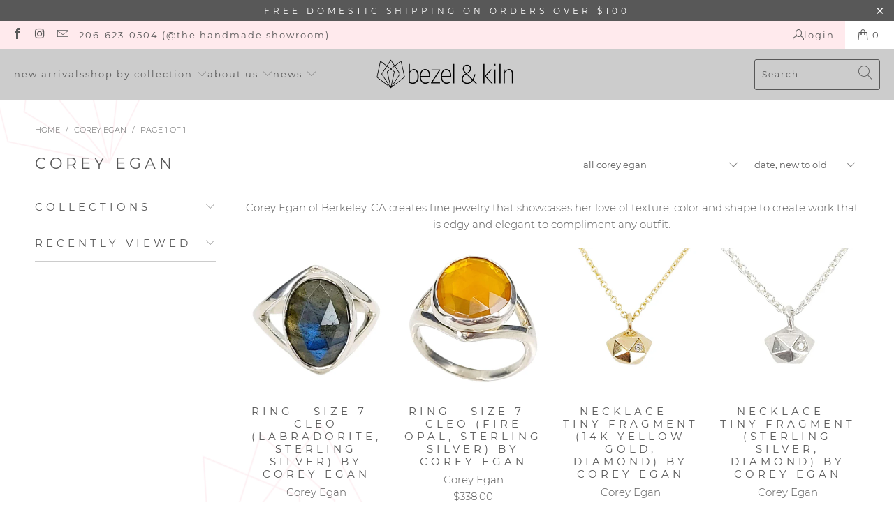

--- FILE ---
content_type: text/html; charset=utf-8
request_url: https://bezelandkiln.com/collections/corey-egan
body_size: 34399
content:


 <!DOCTYPE html>
<html class="no-js no-touch" lang="en"> <head> <meta charset="utf-8"> <meta http-equiv="cleartype" content="on"> <meta name="robots" content="index,follow"> <!-- Global site tag (gtag.js) - Google Analytics -->
<script async src="https://www.googletagmanager.com/gtag/js?id=G-5XN0E3NN70"></script>
<script>
  window.dataLayer = window.dataLayer || [];
  function gtag(){dataLayer.push(arguments);}
  gtag('js', new Date());

  gtag('config', 'G-5XN0E3NN70');
</script> <!-- Mobile Specific Metas --> <meta name="HandheldFriendly" content="True"> <meta name="MobileOptimized" content="320"> <meta name="viewport" content="width=device-width,initial-scale=1"> <meta name="theme-color" content="#ffffff"> <title>
      Corey Egan at Bezel and Kiln downtown Seattle, WA - Bezel &amp; Kiln</title> <meta name="description" content="Corey Egan of Berkeley, CA creates fine jewelry that showcases her love of texture, color and shape to create work that is edgy and elegant to compliment any outfit."/> <!-- Preconnect Domains --> <link rel="preconnect" href="https://fonts.shopifycdn.com" /> <link rel="preconnect" href="https://cdn.shopify.com" /> <link rel="preconnect" href="https://v.shopify.com" /> <link rel="preconnect" href="https://cdn.shopifycloud.com" /> <link rel="preconnect" href="https://monorail-edge.shopifysvc.com"> <!-- fallback for browsers that don't support preconnect --> <link rel="dns-prefetch" href="https://fonts.shopifycdn.com" /> <link rel="dns-prefetch" href="https://cdn.shopify.com" /> <link rel="dns-prefetch" href="https://v.shopify.com" /> <link rel="dns-prefetch" href="https://cdn.shopifycloud.com" /> <link rel="dns-prefetch" href="https://monorail-edge.shopifysvc.com"> <!-- Preload Assets --> <link rel="preload" href="//bezelandkiln.com/cdn/shop/t/12/assets/fancybox.css?v=19278034316635137701652571901" as="style"> <link rel="preload" href="//bezelandkiln.com/cdn/shop/t/12/assets/styles.css?v=63504179100971803691738313530" as="style"> <link rel="preload" href="//bezelandkiln.com/cdn/shop/t/12/assets/jquery.min.js?v=81049236547974671631652571903" as="script"> <link rel="preload" href="//bezelandkiln.com/cdn/shop/t/12/assets/vendors.js?v=51772124549495699811652571912" as="script"> <link rel="preload" href="//bezelandkiln.com/cdn/shop/t/12/assets/sections.js?v=44928575743550098301652571927" as="script"> <link rel="preload" href="//bezelandkiln.com/cdn/shop/t/12/assets/utilities.js?v=12739964178933025911652573086" as="script"> <link rel="preload" href="//bezelandkiln.com/cdn/shop/t/12/assets/app.js?v=162882354372697959611652571927" as="script"> <!-- Stylesheet for Fancybox library --> <link href="//bezelandkiln.com/cdn/shop/t/12/assets/fancybox.css?v=19278034316635137701652571901" rel="stylesheet" type="text/css" media="all" /> <!-- Stylesheets for Turbo --> <link href="//bezelandkiln.com/cdn/shop/t/12/assets/styles.css?v=63504179100971803691738313530" rel="stylesheet" type="text/css" media="all" /> <script>
      window.lazySizesConfig = window.lazySizesConfig || {};

      lazySizesConfig.expand = 300;
      lazySizesConfig.loadHidden = false;

      /*! lazysizes - v5.2.2 - bgset plugin */
      !function(e,t){var a=function(){t(e.lazySizes),e.removeEventListener("lazyunveilread",a,!0)};t=t.bind(null,e,e.document),"object"==typeof module&&module.exports?t(require("lazysizes")):"function"==typeof define&&define.amd?define(["lazysizes"],t):e.lazySizes?a():e.addEventListener("lazyunveilread",a,!0)}(window,function(e,z,g){"use strict";var c,y,b,f,i,s,n,v,m;e.addEventListener&&(c=g.cfg,y=/\s+/g,b=/\s*\|\s+|\s+\|\s*/g,f=/^(.+?)(?:\s+\[\s*(.+?)\s*\])(?:\s+\[\s*(.+?)\s*\])?$/,i=/^\s*\(*\s*type\s*:\s*(.+?)\s*\)*\s*$/,s=/\(|\)|'/,n={contain:1,cover:1},v=function(e,t){var a;t&&((a=t.match(i))&&a[1]?e.setAttribute("type",a[1]):e.setAttribute("media",c.customMedia[t]||t))},m=function(e){var t,a,i,r;e.target._lazybgset&&(a=(t=e.target)._lazybgset,(i=t.currentSrc||t.src)&&((r=g.fire(a,"bgsetproxy",{src:i,useSrc:s.test(i)?JSON.stringify(i):i})).defaultPrevented||(a.style.backgroundImage="url("+r.detail.useSrc+")")),t._lazybgsetLoading&&(g.fire(a,"_lazyloaded",{},!1,!0),delete t._lazybgsetLoading))},addEventListener("lazybeforeunveil",function(e){var t,a,i,r,s,n,l,d,o,u;!e.defaultPrevented&&(t=e.target.getAttribute("data-bgset"))&&(o=e.target,(u=z.createElement("img")).alt="",u._lazybgsetLoading=!0,e.detail.firesLoad=!0,a=t,i=o,r=u,s=z.createElement("picture"),n=i.getAttribute(c.sizesAttr),l=i.getAttribute("data-ratio"),d=i.getAttribute("data-optimumx"),i._lazybgset&&i._lazybgset.parentNode==i&&i.removeChild(i._lazybgset),Object.defineProperty(r,"_lazybgset",{value:i,writable:!0}),Object.defineProperty(i,"_lazybgset",{value:s,writable:!0}),a=a.replace(y," ").split(b),s.style.display="none",r.className=c.lazyClass,1!=a.length||n||(n="auto"),a.forEach(function(e){var t,a=z.createElement("source");n&&"auto"!=n&&a.setAttribute("sizes",n),(t=e.match(f))?(a.setAttribute(c.srcsetAttr,t[1]),v(a,t[2]),v(a,t[3])):a.setAttribute(c.srcsetAttr,e),s.appendChild(a)}),n&&(r.setAttribute(c.sizesAttr,n),i.removeAttribute(c.sizesAttr),i.removeAttribute("sizes")),d&&r.setAttribute("data-optimumx",d),l&&r.setAttribute("data-ratio",l),s.appendChild(r),i.appendChild(s),setTimeout(function(){g.loader.unveil(u),g.rAF(function(){g.fire(u,"_lazyloaded",{},!0,!0),u.complete&&m({target:u})})}))}),z.addEventListener("load",m,!0),e.addEventListener("lazybeforesizes",function(e){var t,a,i,r;e.detail.instance==g&&e.target._lazybgset&&e.detail.dataAttr&&(t=e.target._lazybgset,i=t,r=(getComputedStyle(i)||{getPropertyValue:function(){}}).getPropertyValue("background-size"),!n[r]&&n[i.style.backgroundSize]&&(r=i.style.backgroundSize),n[a=r]&&(e.target._lazysizesParentFit=a,g.rAF(function(){e.target.setAttribute("data-parent-fit",a),e.target._lazysizesParentFit&&delete e.target._lazysizesParentFit})))},!0),z.documentElement.addEventListener("lazybeforesizes",function(e){var t,a;!e.defaultPrevented&&e.target._lazybgset&&e.detail.instance==g&&(e.detail.width=(t=e.target._lazybgset,a=g.gW(t,t.parentNode),(!t._lazysizesWidth||a>t._lazysizesWidth)&&(t._lazysizesWidth=a),t._lazysizesWidth))}))});

      /*! lazysizes - v5.2.2 */
      !function(e){var t=function(u,D,f){"use strict";var k,H;if(function(){var e;var t={lazyClass:"lazyload",loadedClass:"lazyloaded",loadingClass:"lazyloading",preloadClass:"lazypreload",errorClass:"lazyerror",autosizesClass:"lazyautosizes",srcAttr:"data-src",srcsetAttr:"data-srcset",sizesAttr:"data-sizes",minSize:40,customMedia:{},init:true,expFactor:1.5,hFac:.8,loadMode:2,loadHidden:true,ricTimeout:0,throttleDelay:125};H=u.lazySizesConfig||u.lazysizesConfig||{};for(e in t){if(!(e in H)){H[e]=t[e]}}}(),!D||!D.getElementsByClassName){return{init:function(){},cfg:H,noSupport:true}}var O=D.documentElement,a=u.HTMLPictureElement,P="addEventListener",$="getAttribute",q=u[P].bind(u),I=u.setTimeout,U=u.requestAnimationFrame||I,l=u.requestIdleCallback,j=/^picture$/i,r=["load","error","lazyincluded","_lazyloaded"],i={},G=Array.prototype.forEach,J=function(e,t){if(!i[t]){i[t]=new RegExp("(\\s|^)"+t+"(\\s|$)")}return i[t].test(e[$]("class")||"")&&i[t]},K=function(e,t){if(!J(e,t)){e.setAttribute("class",(e[$]("class")||"").trim()+" "+t)}},Q=function(e,t){var i;if(i=J(e,t)){e.setAttribute("class",(e[$]("class")||"").replace(i," "))}},V=function(t,i,e){var a=e?P:"removeEventListener";if(e){V(t,i)}r.forEach(function(e){t[a](e,i)})},X=function(e,t,i,a,r){var n=D.createEvent("Event");if(!i){i={}}i.instance=k;n.initEvent(t,!a,!r);n.detail=i;e.dispatchEvent(n);return n},Y=function(e,t){var i;if(!a&&(i=u.picturefill||H.pf)){if(t&&t.src&&!e[$]("srcset")){e.setAttribute("srcset",t.src)}i({reevaluate:true,elements:[e]})}else if(t&&t.src){e.src=t.src}},Z=function(e,t){return(getComputedStyle(e,null)||{})[t]},s=function(e,t,i){i=i||e.offsetWidth;while(i<H.minSize&&t&&!e._lazysizesWidth){i=t.offsetWidth;t=t.parentNode}return i},ee=function(){var i,a;var t=[];var r=[];var n=t;var s=function(){var e=n;n=t.length?r:t;i=true;a=false;while(e.length){e.shift()()}i=false};var e=function(e,t){if(i&&!t){e.apply(this,arguments)}else{n.push(e);if(!a){a=true;(D.hidden?I:U)(s)}}};e._lsFlush=s;return e}(),te=function(i,e){return e?function(){ee(i)}:function(){var e=this;var t=arguments;ee(function(){i.apply(e,t)})}},ie=function(e){var i;var a=0;var r=H.throttleDelay;var n=H.ricTimeout;var t=function(){i=false;a=f.now();e()};var s=l&&n>49?function(){l(t,{timeout:n});if(n!==H.ricTimeout){n=H.ricTimeout}}:te(function(){I(t)},true);return function(e){var t;if(e=e===true){n=33}if(i){return}i=true;t=r-(f.now()-a);if(t<0){t=0}if(e||t<9){s()}else{I(s,t)}}},ae=function(e){var t,i;var a=99;var r=function(){t=null;e()};var n=function(){var e=f.now()-i;if(e<a){I(n,a-e)}else{(l||r)(r)}};return function(){i=f.now();if(!t){t=I(n,a)}}},e=function(){var v,m,c,h,e;var y,z,g,p,C,b,A;var n=/^img$/i;var d=/^iframe$/i;var E="onscroll"in u&&!/(gle|ing)bot/.test(navigator.userAgent);var _=0;var w=0;var N=0;var M=-1;var x=function(e){N--;if(!e||N<0||!e.target){N=0}};var W=function(e){if(A==null){A=Z(D.body,"visibility")=="hidden"}return A||!(Z(e.parentNode,"visibility")=="hidden"&&Z(e,"visibility")=="hidden")};var S=function(e,t){var i;var a=e;var r=W(e);g-=t;b+=t;p-=t;C+=t;while(r&&(a=a.offsetParent)&&a!=D.body&&a!=O){r=(Z(a,"opacity")||1)>0;if(r&&Z(a,"overflow")!="visible"){i=a.getBoundingClientRect();r=C>i.left&&p<i.right&&b>i.top-1&&g<i.bottom+1}}return r};var t=function(){var e,t,i,a,r,n,s,l,o,u,f,c;var d=k.elements;if((h=H.loadMode)&&N<8&&(e=d.length)){t=0;M++;for(;t<e;t++){if(!d[t]||d[t]._lazyRace){continue}if(!E||k.prematureUnveil&&k.prematureUnveil(d[t])){R(d[t]);continue}if(!(l=d[t][$]("data-expand"))||!(n=l*1)){n=w}if(!u){u=!H.expand||H.expand<1?O.clientHeight>500&&O.clientWidth>500?500:370:H.expand;k._defEx=u;f=u*H.expFactor;c=H.hFac;A=null;if(w<f&&N<1&&M>2&&h>2&&!D.hidden){w=f;M=0}else if(h>1&&M>1&&N<6){w=u}else{w=_}}if(o!==n){y=innerWidth+n*c;z=innerHeight+n;s=n*-1;o=n}i=d[t].getBoundingClientRect();if((b=i.bottom)>=s&&(g=i.top)<=z&&(C=i.right)>=s*c&&(p=i.left)<=y&&(b||C||p||g)&&(H.loadHidden||W(d[t]))&&(m&&N<3&&!l&&(h<3||M<4)||S(d[t],n))){R(d[t]);r=true;if(N>9){break}}else if(!r&&m&&!a&&N<4&&M<4&&h>2&&(v[0]||H.preloadAfterLoad)&&(v[0]||!l&&(b||C||p||g||d[t][$](H.sizesAttr)!="auto"))){a=v[0]||d[t]}}if(a&&!r){R(a)}}};var i=ie(t);var B=function(e){var t=e.target;if(t._lazyCache){delete t._lazyCache;return}x(e);K(t,H.loadedClass);Q(t,H.loadingClass);V(t,L);X(t,"lazyloaded")};var a=te(B);var L=function(e){a({target:e.target})};var T=function(t,i){try{t.contentWindow.location.replace(i)}catch(e){t.src=i}};var F=function(e){var t;var i=e[$](H.srcsetAttr);if(t=H.customMedia[e[$]("data-media")||e[$]("media")]){e.setAttribute("media",t)}if(i){e.setAttribute("srcset",i)}};var s=te(function(t,e,i,a,r){var n,s,l,o,u,f;if(!(u=X(t,"lazybeforeunveil",e)).defaultPrevented){if(a){if(i){K(t,H.autosizesClass)}else{t.setAttribute("sizes",a)}}s=t[$](H.srcsetAttr);n=t[$](H.srcAttr);if(r){l=t.parentNode;o=l&&j.test(l.nodeName||"")}f=e.firesLoad||"src"in t&&(s||n||o);u={target:t};K(t,H.loadingClass);if(f){clearTimeout(c);c=I(x,2500);V(t,L,true)}if(o){G.call(l.getElementsByTagName("source"),F)}if(s){t.setAttribute("srcset",s)}else if(n&&!o){if(d.test(t.nodeName)){T(t,n)}else{t.src=n}}if(r&&(s||o)){Y(t,{src:n})}}if(t._lazyRace){delete t._lazyRace}Q(t,H.lazyClass);ee(function(){var e=t.complete&&t.naturalWidth>1;if(!f||e){if(e){K(t,"ls-is-cached")}B(u);t._lazyCache=true;I(function(){if("_lazyCache"in t){delete t._lazyCache}},9)}if(t.loading=="lazy"){N--}},true)});var R=function(e){if(e._lazyRace){return}var t;var i=n.test(e.nodeName);var a=i&&(e[$](H.sizesAttr)||e[$]("sizes"));var r=a=="auto";if((r||!m)&&i&&(e[$]("src")||e.srcset)&&!e.complete&&!J(e,H.errorClass)&&J(e,H.lazyClass)){return}t=X(e,"lazyunveilread").detail;if(r){re.updateElem(e,true,e.offsetWidth)}e._lazyRace=true;N++;s(e,t,r,a,i)};var r=ae(function(){H.loadMode=3;i()});var l=function(){if(H.loadMode==3){H.loadMode=2}r()};var o=function(){if(m){return}if(f.now()-e<999){I(o,999);return}m=true;H.loadMode=3;i();q("scroll",l,true)};return{_:function(){e=f.now();k.elements=D.getElementsByClassName(H.lazyClass);v=D.getElementsByClassName(H.lazyClass+" "+H.preloadClass);q("scroll",i,true);q("resize",i,true);q("pageshow",function(e){if(e.persisted){var t=D.querySelectorAll("."+H.loadingClass);if(t.length&&t.forEach){U(function(){t.forEach(function(e){if(e.complete){R(e)}})})}}});if(u.MutationObserver){new MutationObserver(i).observe(O,{childList:true,subtree:true,attributes:true})}else{O[P]("DOMNodeInserted",i,true);O[P]("DOMAttrModified",i,true);setInterval(i,999)}q("hashchange",i,true);["focus","mouseover","click","load","transitionend","animationend"].forEach(function(e){D[P](e,i,true)});if(/d$|^c/.test(D.readyState)){o()}else{q("load",o);D[P]("DOMContentLoaded",i);I(o,2e4)}if(k.elements.length){t();ee._lsFlush()}else{i()}},checkElems:i,unveil:R,_aLSL:l}}(),re=function(){var i;var n=te(function(e,t,i,a){var r,n,s;e._lazysizesWidth=a;a+="px";e.setAttribute("sizes",a);if(j.test(t.nodeName||"")){r=t.getElementsByTagName("source");for(n=0,s=r.length;n<s;n++){r[n].setAttribute("sizes",a)}}if(!i.detail.dataAttr){Y(e,i.detail)}});var a=function(e,t,i){var a;var r=e.parentNode;if(r){i=s(e,r,i);a=X(e,"lazybeforesizes",{width:i,dataAttr:!!t});if(!a.defaultPrevented){i=a.detail.width;if(i&&i!==e._lazysizesWidth){n(e,r,a,i)}}}};var e=function(){var e;var t=i.length;if(t){e=0;for(;e<t;e++){a(i[e])}}};var t=ae(e);return{_:function(){i=D.getElementsByClassName(H.autosizesClass);q("resize",t)},checkElems:t,updateElem:a}}(),t=function(){if(!t.i&&D.getElementsByClassName){t.i=true;re._();e._()}};return I(function(){H.init&&t()}),k={cfg:H,autoSizer:re,loader:e,init:t,uP:Y,aC:K,rC:Q,hC:J,fire:X,gW:s,rAF:ee}}(e,e.document,Date);e.lazySizes=t,"object"==typeof module&&module.exports&&(module.exports=t)}("undefined"!=typeof window?window:{});</script> <!-- Icons --> <link rel="shortcut icon" type="image/x-icon" href="//bezelandkiln.com/cdn/shop/files/DiamondGeoIconBOLD_72pxFAVICON_180x180.png?v=1614732594"> <link rel="apple-touch-icon" href="//bezelandkiln.com/cdn/shop/files/DiamondGeoIconBOLD_72pxFAVICON_180x180.png?v=1614732594"/> <link rel="apple-touch-icon" sizes="57x57" href="//bezelandkiln.com/cdn/shop/files/DiamondGeoIconBOLD_72pxFAVICON_57x57.png?v=1614732594"/> <link rel="apple-touch-icon" sizes="60x60" href="//bezelandkiln.com/cdn/shop/files/DiamondGeoIconBOLD_72pxFAVICON_60x60.png?v=1614732594"/> <link rel="apple-touch-icon" sizes="72x72" href="//bezelandkiln.com/cdn/shop/files/DiamondGeoIconBOLD_72pxFAVICON_72x72.png?v=1614732594"/> <link rel="apple-touch-icon" sizes="76x76" href="//bezelandkiln.com/cdn/shop/files/DiamondGeoIconBOLD_72pxFAVICON_76x76.png?v=1614732594"/> <link rel="apple-touch-icon" sizes="114x114" href="//bezelandkiln.com/cdn/shop/files/DiamondGeoIconBOLD_72pxFAVICON_114x114.png?v=1614732594"/> <link rel="apple-touch-icon" sizes="180x180" href="//bezelandkiln.com/cdn/shop/files/DiamondGeoIconBOLD_72pxFAVICON_180x180.png?v=1614732594"/> <link rel="apple-touch-icon" sizes="228x228" href="//bezelandkiln.com/cdn/shop/files/DiamondGeoIconBOLD_72pxFAVICON_228x228.png?v=1614732594"/> <link rel="canonical" href="https://bezelandkiln.com/collections/corey-egan"/> <script src="//bezelandkiln.com/cdn/shop/t/12/assets/jquery.min.js?v=81049236547974671631652571903" defer></script> <script type="text/javascript" src="/services/javascripts/currencies.js" data-no-instant></script> <script src="//bezelandkiln.com/cdn/shop/t/12/assets/currencies.js?v=63035159355332271981652571900" defer></script> <script>
      window.PXUTheme = window.PXUTheme || {};
      window.PXUTheme.version = '7.1.1';
      window.PXUTheme.name = 'Turbo';</script>
    


    
<template id="price-ui"><span class="price " data-price></span><span class="compare-at-price" data-compare-at-price></span><span class="unit-pricing" data-unit-pricing></span></template> <template id="price-ui-badge"><div class="price-ui-badge__sticker price-ui-badge__sticker--"> <span class="price-ui-badge__sticker-text" data-badge></span></div></template> <template id="price-ui__price"><span class="money" data-price></span></template> <template id="price-ui__price-range"><span class="price-min" data-price-min><span class="money" data-price></span></span> - <span class="price-max" data-price-max><span class="money" data-price></span></span></template> <template id="price-ui__unit-pricing"><span class="unit-quantity" data-unit-quantity></span> | <span class="unit-price" data-unit-price><span class="money" data-price></span></span> / <span class="unit-measurement" data-unit-measurement></span></template> <template id="price-ui-badge__percent-savings-range">Save up to <span data-price-percent></span>%</template> <template id="price-ui-badge__percent-savings">Save <span data-price-percent></span>%</template> <template id="price-ui-badge__price-savings-range">Save up to <span class="money" data-price></span></template> <template id="price-ui-badge__price-savings">Save <span class="money" data-price></span></template> <template id="price-ui-badge__on-sale">Sale</template> <template id="price-ui-badge__sold-out">Sold out</template> <template id="price-ui-badge__in-stock">In stock</template> <script>
      
window.PXUTheme = window.PXUTheme || {};


window.PXUTheme.theme_settings = {};
window.PXUTheme.currency = {};
window.PXUTheme.routes = window.PXUTheme.routes || {};


window.PXUTheme.theme_settings.display_tos_checkbox = false;
window.PXUTheme.theme_settings.go_to_checkout = true;
window.PXUTheme.theme_settings.cart_action = "ajax";
window.PXUTheme.theme_settings.cart_shipping_calculator = true;


window.PXUTheme.theme_settings.collection_swatches = false;
window.PXUTheme.theme_settings.collection_secondary_image = true;


window.PXUTheme.currency.show_multiple_currencies = false;
window.PXUTheme.currency.shop_currency = "USD";
window.PXUTheme.currency.default_currency = "USD";
window.PXUTheme.currency.display_format = "money_format";
window.PXUTheme.currency.money_format = "${{amount}}";
window.PXUTheme.currency.money_format_no_currency = "${{amount}}";
window.PXUTheme.currency.money_format_currency = "${{amount}} USD";
window.PXUTheme.currency.native_multi_currency = true;
window.PXUTheme.currency.iso_code = "USD";
window.PXUTheme.currency.symbol = "$";


window.PXUTheme.theme_settings.display_inventory_left = true;
window.PXUTheme.theme_settings.inventory_threshold = 3;
window.PXUTheme.theme_settings.limit_quantity = true;


window.PXUTheme.theme_settings.menu_position = null;


window.PXUTheme.theme_settings.newsletter_popup = false;
window.PXUTheme.theme_settings.newsletter_popup_days = "14";
window.PXUTheme.theme_settings.newsletter_popup_mobile = false;
window.PXUTheme.theme_settings.newsletter_popup_seconds = 0;


window.PXUTheme.theme_settings.pagination_type = "load_more_button";


window.PXUTheme.theme_settings.enable_shopify_collection_badges = false;
window.PXUTheme.theme_settings.quick_shop_thumbnail_position = null;
window.PXUTheme.theme_settings.product_form_style = "radio";
window.PXUTheme.theme_settings.sale_banner_enabled = true;
window.PXUTheme.theme_settings.display_savings = true;
window.PXUTheme.theme_settings.display_sold_out_price = false;
window.PXUTheme.theme_settings.sold_out_text = "Sold out";
window.PXUTheme.theme_settings.free_text = "Free";
window.PXUTheme.theme_settings.video_looping = null;
window.PXUTheme.theme_settings.quick_shop_style = "inline";
window.PXUTheme.theme_settings.hover_enabled = false;


window.PXUTheme.routes.cart_url = "/cart";
window.PXUTheme.routes.root_url = "/";
window.PXUTheme.routes.search_url = "/search";
window.PXUTheme.routes.all_products_collection_url = "/collections/all";


window.PXUTheme.theme_settings.image_loading_style = "appear";


window.PXUTheme.theme_settings.search_option = "product";
window.PXUTheme.theme_settings.search_items_to_display = 6;
window.PXUTheme.theme_settings.enable_autocomplete = true;


window.PXUTheme.theme_settings.page_dots_enabled = true;
window.PXUTheme.theme_settings.slideshow_arrow_size = "light";


window.PXUTheme.theme_settings.quick_shop_enabled = false;


window.PXUTheme.translation = {};


window.PXUTheme.translation.agree_to_terms_warning = "You must agree with the terms and conditions to checkout.";
window.PXUTheme.translation.one_item_left = "item left";
window.PXUTheme.translation.items_left_text = "items left";
window.PXUTheme.translation.cart_savings_text = "Total Savings";
window.PXUTheme.translation.cart_discount_text = "Discount";
window.PXUTheme.translation.cart_subtotal_text = "Subtotal";
window.PXUTheme.translation.cart_remove_text = "Remove";
window.PXUTheme.translation.cart_free_text = "Free";


window.PXUTheme.translation.newsletter_success_text = "Thank you for joining our mailing list!";


window.PXUTheme.translation.notify_email = "Enter your email address...";
window.PXUTheme.translation.notify_email_value = "Translation missing: en.contact.fields.email";
window.PXUTheme.translation.notify_email_send = "Send";
window.PXUTheme.translation.notify_message_first = "Please notify me when ";
window.PXUTheme.translation.notify_message_last = " becomes available - ";
window.PXUTheme.translation.notify_success_text = "Thanks! We will notify you when this product becomes available!";


window.PXUTheme.translation.add_to_cart = "Add to Cart";
window.PXUTheme.translation.coming_soon_text = "Coming Soon";
window.PXUTheme.translation.sold_out_text = "Sold Out";
window.PXUTheme.translation.sale_text = "Sale";
window.PXUTheme.translation.savings_text = "You Save";
window.PXUTheme.translation.from_text = "from";
window.PXUTheme.translation.new_text = "New";
window.PXUTheme.translation.pre_order_text = "Pre-Order";
window.PXUTheme.translation.unavailable_text = "Unavailable";


window.PXUTheme.translation.all_results = "View all results";
window.PXUTheme.translation.no_results = "Sorry, no results!";


window.PXUTheme.media_queries = {};
window.PXUTheme.media_queries.small = window.matchMedia( "(max-width: 480px)" );
window.PXUTheme.media_queries.medium = window.matchMedia( "(max-width: 798px)" );
window.PXUTheme.media_queries.large = window.matchMedia( "(min-width: 799px)" );
window.PXUTheme.media_queries.larger = window.matchMedia( "(min-width: 960px)" );
window.PXUTheme.media_queries.xlarge = window.matchMedia( "(min-width: 1200px)" );
window.PXUTheme.media_queries.ie10 = window.matchMedia( "all and (-ms-high-contrast: none), (-ms-high-contrast: active)" );
window.PXUTheme.media_queries.tablet = window.matchMedia( "only screen and (min-width: 799px) and (max-width: 1024px)" );</script> <script src="//bezelandkiln.com/cdn/shop/t/12/assets/vendors.js?v=51772124549495699811652571912" defer></script> <script src="//bezelandkiln.com/cdn/shop/t/12/assets/sections.js?v=44928575743550098301652571927" defer></script> <script src="//bezelandkiln.com/cdn/shop/t/12/assets/utilities.js?v=12739964178933025911652573086" defer></script> <script src="//bezelandkiln.com/cdn/shop/t/12/assets/app.js?v=162882354372697959611652571927" defer></script> <script></script> <script>window.performance && window.performance.mark && window.performance.mark('shopify.content_for_header.start');</script><meta name="google-site-verification" content="kWvcEWIw_YaJXiA0hYay-yJ3O0ZPzA3PSigq2BJEYy4">
<meta id="shopify-digital-wallet" name="shopify-digital-wallet" content="/25903857717/digital_wallets/dialog">
<meta name="shopify-checkout-api-token" content="57d64daca3b7109e8e99d6b44983dc17">
<meta id="in-context-paypal-metadata" data-shop-id="25903857717" data-venmo-supported="false" data-environment="production" data-locale="en_US" data-paypal-v4="true" data-currency="USD">
<link rel="alternate" type="application/atom+xml" title="Feed" href="/collections/corey-egan.atom" />
<link rel="alternate" type="application/json+oembed" href="https://bezelandkiln.com/collections/corey-egan.oembed">
<script async="async" src="/checkouts/internal/preloads.js?locale=en-US"></script>
<link rel="preconnect" href="https://shop.app" crossorigin="anonymous">
<script async="async" src="https://shop.app/checkouts/internal/preloads.js?locale=en-US&shop_id=25903857717" crossorigin="anonymous"></script>
<script id="apple-pay-shop-capabilities" type="application/json">{"shopId":25903857717,"countryCode":"US","currencyCode":"USD","merchantCapabilities":["supports3DS"],"merchantId":"gid:\/\/shopify\/Shop\/25903857717","merchantName":"Bezel \u0026 Kiln","requiredBillingContactFields":["postalAddress","email","phone"],"requiredShippingContactFields":["postalAddress","email","phone"],"shippingType":"shipping","supportedNetworks":["visa","masterCard","amex","discover","elo","jcb"],"total":{"type":"pending","label":"Bezel \u0026 Kiln","amount":"1.00"},"shopifyPaymentsEnabled":true,"supportsSubscriptions":true}</script>
<script id="shopify-features" type="application/json">{"accessToken":"57d64daca3b7109e8e99d6b44983dc17","betas":["rich-media-storefront-analytics"],"domain":"bezelandkiln.com","predictiveSearch":true,"shopId":25903857717,"locale":"en"}</script>
<script>var Shopify = Shopify || {};
Shopify.shop = "bezelandkiln.myshopify.com";
Shopify.locale = "en";
Shopify.currency = {"active":"USD","rate":"1.0"};
Shopify.country = "US";
Shopify.theme = {"name":"Turbo-florence LIVE","id":124417638453,"schema_name":"Turbo","schema_version":"7.1.1","theme_store_id":null,"role":"main"};
Shopify.theme.handle = "null";
Shopify.theme.style = {"id":null,"handle":null};
Shopify.cdnHost = "bezelandkiln.com/cdn";
Shopify.routes = Shopify.routes || {};
Shopify.routes.root = "/";</script>
<script type="module">!function(o){(o.Shopify=o.Shopify||{}).modules=!0}(window);</script>
<script>!function(o){function n(){var o=[];function n(){o.push(Array.prototype.slice.apply(arguments))}return n.q=o,n}var t=o.Shopify=o.Shopify||{};t.loadFeatures=n(),t.autoloadFeatures=n()}(window);</script>
<script>
  window.ShopifyPay = window.ShopifyPay || {};
  window.ShopifyPay.apiHost = "shop.app\/pay";
  window.ShopifyPay.redirectState = null;
</script>
<script id="shop-js-analytics" type="application/json">{"pageType":"collection"}</script>
<script defer="defer" async type="module" src="//bezelandkiln.com/cdn/shopifycloud/shop-js/modules/v2/client.init-shop-cart-sync_C5BV16lS.en.esm.js"></script>
<script defer="defer" async type="module" src="//bezelandkiln.com/cdn/shopifycloud/shop-js/modules/v2/chunk.common_CygWptCX.esm.js"></script>
<script type="module">
  await import("//bezelandkiln.com/cdn/shopifycloud/shop-js/modules/v2/client.init-shop-cart-sync_C5BV16lS.en.esm.js");
await import("//bezelandkiln.com/cdn/shopifycloud/shop-js/modules/v2/chunk.common_CygWptCX.esm.js");

  window.Shopify.SignInWithShop?.initShopCartSync?.({"fedCMEnabled":true,"windoidEnabled":true});

</script>
<script>
  window.Shopify = window.Shopify || {};
  if (!window.Shopify.featureAssets) window.Shopify.featureAssets = {};
  window.Shopify.featureAssets['shop-js'] = {"shop-cart-sync":["modules/v2/client.shop-cart-sync_ZFArdW7E.en.esm.js","modules/v2/chunk.common_CygWptCX.esm.js"],"init-fed-cm":["modules/v2/client.init-fed-cm_CmiC4vf6.en.esm.js","modules/v2/chunk.common_CygWptCX.esm.js"],"shop-button":["modules/v2/client.shop-button_tlx5R9nI.en.esm.js","modules/v2/chunk.common_CygWptCX.esm.js"],"shop-cash-offers":["modules/v2/client.shop-cash-offers_DOA2yAJr.en.esm.js","modules/v2/chunk.common_CygWptCX.esm.js","modules/v2/chunk.modal_D71HUcav.esm.js"],"init-windoid":["modules/v2/client.init-windoid_sURxWdc1.en.esm.js","modules/v2/chunk.common_CygWptCX.esm.js"],"shop-toast-manager":["modules/v2/client.shop-toast-manager_ClPi3nE9.en.esm.js","modules/v2/chunk.common_CygWptCX.esm.js"],"init-shop-email-lookup-coordinator":["modules/v2/client.init-shop-email-lookup-coordinator_B8hsDcYM.en.esm.js","modules/v2/chunk.common_CygWptCX.esm.js"],"init-shop-cart-sync":["modules/v2/client.init-shop-cart-sync_C5BV16lS.en.esm.js","modules/v2/chunk.common_CygWptCX.esm.js"],"avatar":["modules/v2/client.avatar_BTnouDA3.en.esm.js"],"pay-button":["modules/v2/client.pay-button_FdsNuTd3.en.esm.js","modules/v2/chunk.common_CygWptCX.esm.js"],"init-customer-accounts":["modules/v2/client.init-customer-accounts_DxDtT_ad.en.esm.js","modules/v2/client.shop-login-button_C5VAVYt1.en.esm.js","modules/v2/chunk.common_CygWptCX.esm.js","modules/v2/chunk.modal_D71HUcav.esm.js"],"init-shop-for-new-customer-accounts":["modules/v2/client.init-shop-for-new-customer-accounts_ChsxoAhi.en.esm.js","modules/v2/client.shop-login-button_C5VAVYt1.en.esm.js","modules/v2/chunk.common_CygWptCX.esm.js","modules/v2/chunk.modal_D71HUcav.esm.js"],"shop-login-button":["modules/v2/client.shop-login-button_C5VAVYt1.en.esm.js","modules/v2/chunk.common_CygWptCX.esm.js","modules/v2/chunk.modal_D71HUcav.esm.js"],"init-customer-accounts-sign-up":["modules/v2/client.init-customer-accounts-sign-up_CPSyQ0Tj.en.esm.js","modules/v2/client.shop-login-button_C5VAVYt1.en.esm.js","modules/v2/chunk.common_CygWptCX.esm.js","modules/v2/chunk.modal_D71HUcav.esm.js"],"shop-follow-button":["modules/v2/client.shop-follow-button_Cva4Ekp9.en.esm.js","modules/v2/chunk.common_CygWptCX.esm.js","modules/v2/chunk.modal_D71HUcav.esm.js"],"checkout-modal":["modules/v2/client.checkout-modal_BPM8l0SH.en.esm.js","modules/v2/chunk.common_CygWptCX.esm.js","modules/v2/chunk.modal_D71HUcav.esm.js"],"lead-capture":["modules/v2/client.lead-capture_Bi8yE_yS.en.esm.js","modules/v2/chunk.common_CygWptCX.esm.js","modules/v2/chunk.modal_D71HUcav.esm.js"],"shop-login":["modules/v2/client.shop-login_D6lNrXab.en.esm.js","modules/v2/chunk.common_CygWptCX.esm.js","modules/v2/chunk.modal_D71HUcav.esm.js"],"payment-terms":["modules/v2/client.payment-terms_CZxnsJam.en.esm.js","modules/v2/chunk.common_CygWptCX.esm.js","modules/v2/chunk.modal_D71HUcav.esm.js"]};
</script>
<script id="__st">var __st={"a":25903857717,"offset":-28800,"reqid":"7a5e37dc-bae0-4bdb-aa4e-8e897eb08b87-1768789322","pageurl":"bezelandkiln.com\/collections\/corey-egan","u":"c7610e283f5f","p":"collection","rtyp":"collection","rid":156566913077};</script>
<script>window.ShopifyPaypalV4VisibilityTracking = true;</script>
<script id="captcha-bootstrap">!function(){'use strict';const t='contact',e='account',n='new_comment',o=[[t,t],['blogs',n],['comments',n],[t,'customer']],c=[[e,'customer_login'],[e,'guest_login'],[e,'recover_customer_password'],[e,'create_customer']],r=t=>t.map((([t,e])=>`form[action*='/${t}']:not([data-nocaptcha='true']) input[name='form_type'][value='${e}']`)).join(','),a=t=>()=>t?[...document.querySelectorAll(t)].map((t=>t.form)):[];function s(){const t=[...o],e=r(t);return a(e)}const i='password',u='form_key',d=['recaptcha-v3-token','g-recaptcha-response','h-captcha-response',i],f=()=>{try{return window.sessionStorage}catch{return}},m='__shopify_v',_=t=>t.elements[u];function p(t,e,n=!1){try{const o=window.sessionStorage,c=JSON.parse(o.getItem(e)),{data:r}=function(t){const{data:e,action:n}=t;return t[m]||n?{data:e,action:n}:{data:t,action:n}}(c);for(const[e,n]of Object.entries(r))t.elements[e]&&(t.elements[e].value=n);n&&o.removeItem(e)}catch(o){console.error('form repopulation failed',{error:o})}}const l='form_type',E='cptcha';function T(t){t.dataset[E]=!0}const w=window,h=w.document,L='Shopify',v='ce_forms',y='captcha';let A=!1;((t,e)=>{const n=(g='f06e6c50-85a8-45c8-87d0-21a2b65856fe',I='https://cdn.shopify.com/shopifycloud/storefront-forms-hcaptcha/ce_storefront_forms_captcha_hcaptcha.v1.5.2.iife.js',D={infoText:'Protected by hCaptcha',privacyText:'Privacy',termsText:'Terms'},(t,e,n)=>{const o=w[L][v],c=o.bindForm;if(c)return c(t,g,e,D).then(n);var r;o.q.push([[t,g,e,D],n]),r=I,A||(h.body.append(Object.assign(h.createElement('script'),{id:'captcha-provider',async:!0,src:r})),A=!0)});var g,I,D;w[L]=w[L]||{},w[L][v]=w[L][v]||{},w[L][v].q=[],w[L][y]=w[L][y]||{},w[L][y].protect=function(t,e){n(t,void 0,e),T(t)},Object.freeze(w[L][y]),function(t,e,n,w,h,L){const[v,y,A,g]=function(t,e,n){const i=e?o:[],u=t?c:[],d=[...i,...u],f=r(d),m=r(i),_=r(d.filter((([t,e])=>n.includes(e))));return[a(f),a(m),a(_),s()]}(w,h,L),I=t=>{const e=t.target;return e instanceof HTMLFormElement?e:e&&e.form},D=t=>v().includes(t);t.addEventListener('submit',(t=>{const e=I(t);if(!e)return;const n=D(e)&&!e.dataset.hcaptchaBound&&!e.dataset.recaptchaBound,o=_(e),c=g().includes(e)&&(!o||!o.value);(n||c)&&t.preventDefault(),c&&!n&&(function(t){try{if(!f())return;!function(t){const e=f();if(!e)return;const n=_(t);if(!n)return;const o=n.value;o&&e.removeItem(o)}(t);const e=Array.from(Array(32),(()=>Math.random().toString(36)[2])).join('');!function(t,e){_(t)||t.append(Object.assign(document.createElement('input'),{type:'hidden',name:u})),t.elements[u].value=e}(t,e),function(t,e){const n=f();if(!n)return;const o=[...t.querySelectorAll(`input[type='${i}']`)].map((({name:t})=>t)),c=[...d,...o],r={};for(const[a,s]of new FormData(t).entries())c.includes(a)||(r[a]=s);n.setItem(e,JSON.stringify({[m]:1,action:t.action,data:r}))}(t,e)}catch(e){console.error('failed to persist form',e)}}(e),e.submit())}));const S=(t,e)=>{t&&!t.dataset[E]&&(n(t,e.some((e=>e===t))),T(t))};for(const o of['focusin','change'])t.addEventListener(o,(t=>{const e=I(t);D(e)&&S(e,y())}));const B=e.get('form_key'),M=e.get(l),P=B&&M;t.addEventListener('DOMContentLoaded',(()=>{const t=y();if(P)for(const e of t)e.elements[l].value===M&&p(e,B);[...new Set([...A(),...v().filter((t=>'true'===t.dataset.shopifyCaptcha))])].forEach((e=>S(e,t)))}))}(h,new URLSearchParams(w.location.search),n,t,e,['guest_login'])})(!0,!0)}();</script>
<script integrity="sha256-4kQ18oKyAcykRKYeNunJcIwy7WH5gtpwJnB7kiuLZ1E=" data-source-attribution="shopify.loadfeatures" defer="defer" src="//bezelandkiln.com/cdn/shopifycloud/storefront/assets/storefront/load_feature-a0a9edcb.js" crossorigin="anonymous"></script>
<script crossorigin="anonymous" defer="defer" src="//bezelandkiln.com/cdn/shopifycloud/storefront/assets/shopify_pay/storefront-65b4c6d7.js?v=20250812"></script>
<script data-source-attribution="shopify.dynamic_checkout.dynamic.init">var Shopify=Shopify||{};Shopify.PaymentButton=Shopify.PaymentButton||{isStorefrontPortableWallets:!0,init:function(){window.Shopify.PaymentButton.init=function(){};var t=document.createElement("script");t.src="https://bezelandkiln.com/cdn/shopifycloud/portable-wallets/latest/portable-wallets.en.js",t.type="module",document.head.appendChild(t)}};
</script>
<script data-source-attribution="shopify.dynamic_checkout.buyer_consent">
  function portableWalletsHideBuyerConsent(e){var t=document.getElementById("shopify-buyer-consent"),n=document.getElementById("shopify-subscription-policy-button");t&&n&&(t.classList.add("hidden"),t.setAttribute("aria-hidden","true"),n.removeEventListener("click",e))}function portableWalletsShowBuyerConsent(e){var t=document.getElementById("shopify-buyer-consent"),n=document.getElementById("shopify-subscription-policy-button");t&&n&&(t.classList.remove("hidden"),t.removeAttribute("aria-hidden"),n.addEventListener("click",e))}window.Shopify?.PaymentButton&&(window.Shopify.PaymentButton.hideBuyerConsent=portableWalletsHideBuyerConsent,window.Shopify.PaymentButton.showBuyerConsent=portableWalletsShowBuyerConsent);
</script>
<script data-source-attribution="shopify.dynamic_checkout.cart.bootstrap">document.addEventListener("DOMContentLoaded",(function(){function t(){return document.querySelector("shopify-accelerated-checkout-cart, shopify-accelerated-checkout")}if(t())Shopify.PaymentButton.init();else{new MutationObserver((function(e,n){t()&&(Shopify.PaymentButton.init(),n.disconnect())})).observe(document.body,{childList:!0,subtree:!0})}}));
</script>
<link id="shopify-accelerated-checkout-styles" rel="stylesheet" media="screen" href="https://bezelandkiln.com/cdn/shopifycloud/portable-wallets/latest/accelerated-checkout-backwards-compat.css" crossorigin="anonymous">
<style id="shopify-accelerated-checkout-cart">
        #shopify-buyer-consent {
  margin-top: 1em;
  display: inline-block;
  width: 100%;
}

#shopify-buyer-consent.hidden {
  display: none;
}

#shopify-subscription-policy-button {
  background: none;
  border: none;
  padding: 0;
  text-decoration: underline;
  font-size: inherit;
  cursor: pointer;
}

#shopify-subscription-policy-button::before {
  box-shadow: none;
}

      </style>

<script>window.performance && window.performance.mark && window.performance.mark('shopify.content_for_header.end');</script>

    

<meta name="author" content="Bezel &amp; Kiln">
<meta property="og:url" content="https://bezelandkiln.com/collections/corey-egan">
<meta property="og:site_name" content="Bezel &amp; Kiln"> <meta property="og:type" content="product.group"> <meta property="og:title" content="Corey Egan"> <meta property="og:image" content="https://bezelandkiln.com/cdn/shop/collections/E288-SS-1_web_1400x_88d6d6bf-0ee1-45d4-aef2-bf6340b73494_600x.jpg?v=1736754010"> <meta property="og:image:secure_url" content="https://bezelandkiln.com/cdn/shop/collections/E288-SS-1_web_1400x_88d6d6bf-0ee1-45d4-aef2-bf6340b73494_600x.jpg?v=1736754010"> <meta property="og:image:width" content="684"> <meta property="og:image:height" content="670"> <meta property="og:image:alt" content="Corey Egan"> <meta property="og:image" content="https://bezelandkiln.com/cdn/shop/files/56bce258-d1d3-4c43-983e-049eae742ed2_600x.jpg?v=1765931096"> <meta property="og:image:secure_url" content="https://bezelandkiln.com/cdn/shop/files/56bce258-d1d3-4c43-983e-049eae742ed2_600x.jpg?v=1765931096"> <meta property="og:description" content="Corey Egan of Berkeley, CA creates fine jewelry that showcases her love of texture, color and shape to create work that is edgy and elegant to compliment any outfit.">




<meta name="twitter:card" content="summary"><link href="https://monorail-edge.shopifysvc.com" rel="dns-prefetch">
<script>(function(){if ("sendBeacon" in navigator && "performance" in window) {try {var session_token_from_headers = performance.getEntriesByType('navigation')[0].serverTiming.find(x => x.name == '_s').description;} catch {var session_token_from_headers = undefined;}var session_cookie_matches = document.cookie.match(/_shopify_s=([^;]*)/);var session_token_from_cookie = session_cookie_matches && session_cookie_matches.length === 2 ? session_cookie_matches[1] : "";var session_token = session_token_from_headers || session_token_from_cookie || "";function handle_abandonment_event(e) {var entries = performance.getEntries().filter(function(entry) {return /monorail-edge.shopifysvc.com/.test(entry.name);});if (!window.abandonment_tracked && entries.length === 0) {window.abandonment_tracked = true;var currentMs = Date.now();var navigation_start = performance.timing.navigationStart;var payload = {shop_id: 25903857717,url: window.location.href,navigation_start,duration: currentMs - navigation_start,session_token,page_type: "collection"};window.navigator.sendBeacon("https://monorail-edge.shopifysvc.com/v1/produce", JSON.stringify({schema_id: "online_store_buyer_site_abandonment/1.1",payload: payload,metadata: {event_created_at_ms: currentMs,event_sent_at_ms: currentMs}}));}}window.addEventListener('pagehide', handle_abandonment_event);}}());</script>
<script id="web-pixels-manager-setup">(function e(e,d,r,n,o){if(void 0===o&&(o={}),!Boolean(null===(a=null===(i=window.Shopify)||void 0===i?void 0:i.analytics)||void 0===a?void 0:a.replayQueue)){var i,a;window.Shopify=window.Shopify||{};var t=window.Shopify;t.analytics=t.analytics||{};var s=t.analytics;s.replayQueue=[],s.publish=function(e,d,r){return s.replayQueue.push([e,d,r]),!0};try{self.performance.mark("wpm:start")}catch(e){}var l=function(){var e={modern:/Edge?\/(1{2}[4-9]|1[2-9]\d|[2-9]\d{2}|\d{4,})\.\d+(\.\d+|)|Firefox\/(1{2}[4-9]|1[2-9]\d|[2-9]\d{2}|\d{4,})\.\d+(\.\d+|)|Chrom(ium|e)\/(9{2}|\d{3,})\.\d+(\.\d+|)|(Maci|X1{2}).+ Version\/(15\.\d+|(1[6-9]|[2-9]\d|\d{3,})\.\d+)([,.]\d+|)( \(\w+\)|)( Mobile\/\w+|) Safari\/|Chrome.+OPR\/(9{2}|\d{3,})\.\d+\.\d+|(CPU[ +]OS|iPhone[ +]OS|CPU[ +]iPhone|CPU IPhone OS|CPU iPad OS)[ +]+(15[._]\d+|(1[6-9]|[2-9]\d|\d{3,})[._]\d+)([._]\d+|)|Android:?[ /-](13[3-9]|1[4-9]\d|[2-9]\d{2}|\d{4,})(\.\d+|)(\.\d+|)|Android.+Firefox\/(13[5-9]|1[4-9]\d|[2-9]\d{2}|\d{4,})\.\d+(\.\d+|)|Android.+Chrom(ium|e)\/(13[3-9]|1[4-9]\d|[2-9]\d{2}|\d{4,})\.\d+(\.\d+|)|SamsungBrowser\/([2-9]\d|\d{3,})\.\d+/,legacy:/Edge?\/(1[6-9]|[2-9]\d|\d{3,})\.\d+(\.\d+|)|Firefox\/(5[4-9]|[6-9]\d|\d{3,})\.\d+(\.\d+|)|Chrom(ium|e)\/(5[1-9]|[6-9]\d|\d{3,})\.\d+(\.\d+|)([\d.]+$|.*Safari\/(?![\d.]+ Edge\/[\d.]+$))|(Maci|X1{2}).+ Version\/(10\.\d+|(1[1-9]|[2-9]\d|\d{3,})\.\d+)([,.]\d+|)( \(\w+\)|)( Mobile\/\w+|) Safari\/|Chrome.+OPR\/(3[89]|[4-9]\d|\d{3,})\.\d+\.\d+|(CPU[ +]OS|iPhone[ +]OS|CPU[ +]iPhone|CPU IPhone OS|CPU iPad OS)[ +]+(10[._]\d+|(1[1-9]|[2-9]\d|\d{3,})[._]\d+)([._]\d+|)|Android:?[ /-](13[3-9]|1[4-9]\d|[2-9]\d{2}|\d{4,})(\.\d+|)(\.\d+|)|Mobile Safari.+OPR\/([89]\d|\d{3,})\.\d+\.\d+|Android.+Firefox\/(13[5-9]|1[4-9]\d|[2-9]\d{2}|\d{4,})\.\d+(\.\d+|)|Android.+Chrom(ium|e)\/(13[3-9]|1[4-9]\d|[2-9]\d{2}|\d{4,})\.\d+(\.\d+|)|Android.+(UC? ?Browser|UCWEB|U3)[ /]?(15\.([5-9]|\d{2,})|(1[6-9]|[2-9]\d|\d{3,})\.\d+)\.\d+|SamsungBrowser\/(5\.\d+|([6-9]|\d{2,})\.\d+)|Android.+MQ{2}Browser\/(14(\.(9|\d{2,})|)|(1[5-9]|[2-9]\d|\d{3,})(\.\d+|))(\.\d+|)|K[Aa][Ii]OS\/(3\.\d+|([4-9]|\d{2,})\.\d+)(\.\d+|)/},d=e.modern,r=e.legacy,n=navigator.userAgent;return n.match(d)?"modern":n.match(r)?"legacy":"unknown"}(),u="modern"===l?"modern":"legacy",c=(null!=n?n:{modern:"",legacy:""})[u],f=function(e){return[e.baseUrl,"/wpm","/b",e.hashVersion,"modern"===e.buildTarget?"m":"l",".js"].join("")}({baseUrl:d,hashVersion:r,buildTarget:u}),m=function(e){var d=e.version,r=e.bundleTarget,n=e.surface,o=e.pageUrl,i=e.monorailEndpoint;return{emit:function(e){var a=e.status,t=e.errorMsg,s=(new Date).getTime(),l=JSON.stringify({metadata:{event_sent_at_ms:s},events:[{schema_id:"web_pixels_manager_load/3.1",payload:{version:d,bundle_target:r,page_url:o,status:a,surface:n,error_msg:t},metadata:{event_created_at_ms:s}}]});if(!i)return console&&console.warn&&console.warn("[Web Pixels Manager] No Monorail endpoint provided, skipping logging."),!1;try{return self.navigator.sendBeacon.bind(self.navigator)(i,l)}catch(e){}var u=new XMLHttpRequest;try{return u.open("POST",i,!0),u.setRequestHeader("Content-Type","text/plain"),u.send(l),!0}catch(e){return console&&console.warn&&console.warn("[Web Pixels Manager] Got an unhandled error while logging to Monorail."),!1}}}}({version:r,bundleTarget:l,surface:e.surface,pageUrl:self.location.href,monorailEndpoint:e.monorailEndpoint});try{o.browserTarget=l,function(e){var d=e.src,r=e.async,n=void 0===r||r,o=e.onload,i=e.onerror,a=e.sri,t=e.scriptDataAttributes,s=void 0===t?{}:t,l=document.createElement("script"),u=document.querySelector("head"),c=document.querySelector("body");if(l.async=n,l.src=d,a&&(l.integrity=a,l.crossOrigin="anonymous"),s)for(var f in s)if(Object.prototype.hasOwnProperty.call(s,f))try{l.dataset[f]=s[f]}catch(e){}if(o&&l.addEventListener("load",o),i&&l.addEventListener("error",i),u)u.appendChild(l);else{if(!c)throw new Error("Did not find a head or body element to append the script");c.appendChild(l)}}({src:f,async:!0,onload:function(){if(!function(){var e,d;return Boolean(null===(d=null===(e=window.Shopify)||void 0===e?void 0:e.analytics)||void 0===d?void 0:d.initialized)}()){var d=window.webPixelsManager.init(e)||void 0;if(d){var r=window.Shopify.analytics;r.replayQueue.forEach((function(e){var r=e[0],n=e[1],o=e[2];d.publishCustomEvent(r,n,o)})),r.replayQueue=[],r.publish=d.publishCustomEvent,r.visitor=d.visitor,r.initialized=!0}}},onerror:function(){return m.emit({status:"failed",errorMsg:"".concat(f," has failed to load")})},sri:function(e){var d=/^sha384-[A-Za-z0-9+/=]+$/;return"string"==typeof e&&d.test(e)}(c)?c:"",scriptDataAttributes:o}),m.emit({status:"loading"})}catch(e){m.emit({status:"failed",errorMsg:(null==e?void 0:e.message)||"Unknown error"})}}})({shopId: 25903857717,storefrontBaseUrl: "https://bezelandkiln.com",extensionsBaseUrl: "https://extensions.shopifycdn.com/cdn/shopifycloud/web-pixels-manager",monorailEndpoint: "https://monorail-edge.shopifysvc.com/unstable/produce_batch",surface: "storefront-renderer",enabledBetaFlags: ["2dca8a86"],webPixelsConfigList: [{"id":"426573877","configuration":"{\"config\":\"{\\\"pixel_id\\\":\\\"G-GRY1Z2EZKP\\\",\\\"gtag_events\\\":[{\\\"type\\\":\\\"search\\\",\\\"action_label\\\":\\\"G-GRY1Z2EZKP\\\"},{\\\"type\\\":\\\"begin_checkout\\\",\\\"action_label\\\":\\\"G-GRY1Z2EZKP\\\"},{\\\"type\\\":\\\"view_item\\\",\\\"action_label\\\":[\\\"G-GRY1Z2EZKP\\\",\\\"MC-J5ZFZF15MX\\\"]},{\\\"type\\\":\\\"purchase\\\",\\\"action_label\\\":[\\\"G-GRY1Z2EZKP\\\",\\\"MC-J5ZFZF15MX\\\"]},{\\\"type\\\":\\\"page_view\\\",\\\"action_label\\\":[\\\"G-GRY1Z2EZKP\\\",\\\"MC-J5ZFZF15MX\\\"]},{\\\"type\\\":\\\"add_payment_info\\\",\\\"action_label\\\":\\\"G-GRY1Z2EZKP\\\"},{\\\"type\\\":\\\"add_to_cart\\\",\\\"action_label\\\":\\\"G-GRY1Z2EZKP\\\"}],\\\"enable_monitoring_mode\\\":false}\"}","eventPayloadVersion":"v1","runtimeContext":"OPEN","scriptVersion":"b2a88bafab3e21179ed38636efcd8a93","type":"APP","apiClientId":1780363,"privacyPurposes":[],"dataSharingAdjustments":{"protectedCustomerApprovalScopes":["read_customer_address","read_customer_email","read_customer_name","read_customer_personal_data","read_customer_phone"]}},{"id":"208994357","configuration":"{\"pixel_id\":\"913557809040684\",\"pixel_type\":\"facebook_pixel\",\"metaapp_system_user_token\":\"-\"}","eventPayloadVersion":"v1","runtimeContext":"OPEN","scriptVersion":"ca16bc87fe92b6042fbaa3acc2fbdaa6","type":"APP","apiClientId":2329312,"privacyPurposes":["ANALYTICS","MARKETING","SALE_OF_DATA"],"dataSharingAdjustments":{"protectedCustomerApprovalScopes":["read_customer_address","read_customer_email","read_customer_name","read_customer_personal_data","read_customer_phone"]}},{"id":"shopify-app-pixel","configuration":"{}","eventPayloadVersion":"v1","runtimeContext":"STRICT","scriptVersion":"0450","apiClientId":"shopify-pixel","type":"APP","privacyPurposes":["ANALYTICS","MARKETING"]},{"id":"shopify-custom-pixel","eventPayloadVersion":"v1","runtimeContext":"LAX","scriptVersion":"0450","apiClientId":"shopify-pixel","type":"CUSTOM","privacyPurposes":["ANALYTICS","MARKETING"]}],isMerchantRequest: false,initData: {"shop":{"name":"Bezel \u0026 Kiln","paymentSettings":{"currencyCode":"USD"},"myshopifyDomain":"bezelandkiln.myshopify.com","countryCode":"US","storefrontUrl":"https:\/\/bezelandkiln.com"},"customer":null,"cart":null,"checkout":null,"productVariants":[],"purchasingCompany":null},},"https://bezelandkiln.com/cdn","fcfee988w5aeb613cpc8e4bc33m6693e112",{"modern":"","legacy":""},{"shopId":"25903857717","storefrontBaseUrl":"https:\/\/bezelandkiln.com","extensionBaseUrl":"https:\/\/extensions.shopifycdn.com\/cdn\/shopifycloud\/web-pixels-manager","surface":"storefront-renderer","enabledBetaFlags":"[\"2dca8a86\"]","isMerchantRequest":"false","hashVersion":"fcfee988w5aeb613cpc8e4bc33m6693e112","publish":"custom","events":"[[\"page_viewed\",{}],[\"collection_viewed\",{\"collection\":{\"id\":\"156566913077\",\"title\":\"Corey Egan\",\"productVariants\":[{\"price\":{\"amount\":362.0,\"currencyCode\":\"USD\"},\"product\":{\"title\":\"Ring - Size 7 - Cleo (Labradorite, Sterling Silver) by Corey Egan\",\"vendor\":\"Corey Egan\",\"id\":\"8012061573173\",\"untranslatedTitle\":\"Ring - Size 7 - Cleo (Labradorite, Sterling Silver) by Corey Egan\",\"url\":\"\/products\/ring-size-7-cleo-labradorite-sterling-silver-by-corey-egan\",\"type\":\"Jewelry\"},\"id\":\"44855480811573\",\"image\":{\"src\":\"\/\/bezelandkiln.com\/cdn\/shop\/files\/56bce258-d1d3-4c43-983e-049eae742ed2.jpg?v=1765931096\"},\"sku\":\"CER301\",\"title\":\"CER301 $362 - Labradorite Sterling Cleo Ring - Size 7\",\"untranslatedTitle\":\"CER301 $362 - Labradorite Sterling Cleo Ring - Size 7\"},{\"price\":{\"amount\":338.0,\"currencyCode\":\"USD\"},\"product\":{\"title\":\"Ring - Size 7 - Cleo (Fire Opal, Sterling Silver) by Corey Egan\",\"vendor\":\"Corey Egan\",\"id\":\"8012061540405\",\"untranslatedTitle\":\"Ring - Size 7 - Cleo (Fire Opal, Sterling Silver) by Corey Egan\",\"url\":\"\/products\/ring-size-7-cleo-fire-opal-sterling-silver-by-corey-egan\",\"type\":\"Jewelry\"},\"id\":\"44855480778805\",\"image\":{\"src\":\"\/\/bezelandkiln.com\/cdn\/shop\/files\/eecb434d-568e-411d-bf59-e6431732a4d2.jpg?v=1765931090\"},\"sku\":\"CER302O70\",\"title\":\"CER302O70 $338 - Sterling Fire Opal Cleo Ring - Size 7\",\"untranslatedTitle\":\"CER302O70 $338 - Sterling Fire Opal Cleo Ring - Size 7\"},{\"price\":{\"amount\":805.0,\"currencyCode\":\"USD\"},\"product\":{\"title\":\"Necklace - Tiny Fragment (14k Yellow Gold, Diamond) by Corey Egan\",\"vendor\":\"Corey Egan\",\"id\":\"8012060753973\",\"untranslatedTitle\":\"Necklace - Tiny Fragment (14k Yellow Gold, Diamond) by Corey Egan\",\"url\":\"\/products\/necklace-tiny-fragment-14k-yellow-gold-diamond-by-corey-egan\",\"type\":\"Jewelry\"},\"id\":\"44855478943797\",\"image\":{\"src\":\"\/\/bezelandkiln.com\/cdn\/shop\/files\/e06e467f-edae-4487-a620-1d3ec20f0363.jpg?v=1765930942\"},\"sku\":\"CEN203\",\"title\":\"CEN203 $805 - 14k YG Diamond Tiny Fragment Necklace\",\"untranslatedTitle\":\"CEN203 $805 - 14k YG Diamond Tiny Fragment Necklace\"},{\"price\":{\"amount\":200.0,\"currencyCode\":\"USD\"},\"product\":{\"title\":\"Necklace - Tiny Fragment (Sterling Silver, Diamond) by Corey Egan\",\"vendor\":\"Corey Egan\",\"id\":\"8012060688437\",\"untranslatedTitle\":\"Necklace - Tiny Fragment (Sterling Silver, Diamond) by Corey Egan\",\"url\":\"\/products\/necklace-tiny-fragment-sterling-silver-diamond-by-corey-egan\",\"type\":\"Jewelry\"},\"id\":\"44855478878261\",\"image\":{\"src\":\"\/\/bezelandkiln.com\/cdn\/shop\/files\/54b6ca28-def6-4191-b512-6a8d0a04260c.jpg?v=1765930924\"},\"sku\":\"CEN202\",\"title\":\"CEN202 $200 - Sterling Diamond Tiny Fragment Necklace\",\"untranslatedTitle\":\"CEN202 $200 - Sterling Diamond Tiny Fragment Necklace\"},{\"price\":{\"amount\":526.0,\"currencyCode\":\"USD\"},\"product\":{\"title\":\"Necklace - Theia (Labradorite, Diamond, Sterling Silver) by Corey Egan\",\"vendor\":\"Corey Egan\",\"id\":\"8012060622901\",\"untranslatedTitle\":\"Necklace - Theia (Labradorite, Diamond, Sterling Silver) by Corey Egan\",\"url\":\"\/products\/necklace-theia-labradorite-diamond-sterling-silver-by-corey-egan\",\"type\":\"Jewelry\"},\"id\":\"44855478812725\",\"image\":{\"src\":\"\/\/bezelandkiln.com\/cdn\/shop\/files\/fb75b23a-30a5-4684-823e-9ac719e579db.jpg?v=1765930919\"},\"sku\":\"CEN502\",\"title\":\"CEN502 $526 - Sterling Labradorite Diamond Theia Necklace\",\"untranslatedTitle\":\"CEN502 $526 - Sterling Labradorite Diamond Theia Necklace\"},{\"price\":{\"amount\":898.0,\"currencyCode\":\"USD\"},\"product\":{\"title\":\"Necklace - Theia (London Blue Topaz, 14k Gold, Sterling Silver) by Corey Egan\",\"vendor\":\"Corey Egan\",\"id\":\"8012060557365\",\"untranslatedTitle\":\"Necklace - Theia (London Blue Topaz, 14k Gold, Sterling Silver) by Corey Egan\",\"url\":\"\/products\/necklace-theia-london-blue-topaz-14k-gold-sterling-silver-by-corey-egan\",\"type\":\"Jewelry\"},\"id\":\"44855478747189\",\"image\":{\"src\":\"\/\/bezelandkiln.com\/cdn\/shop\/files\/7d870686-fcad-4943-9373-ad94cb00f944.jpg?v=1765930903\"},\"sku\":\"CEN510\",\"title\":\"CEN510 $898 - London Blue Topaz 14kYG SS Theia Necklace\",\"untranslatedTitle\":\"CEN510 $898 - London Blue Topaz 14kYG SS Theia Necklace\"},{\"price\":{\"amount\":392.0,\"currencyCode\":\"USD\"},\"product\":{\"title\":\"Necklace - Small Aurora (Blue Sapphire, Sterling Silver) by Corey Egan\",\"vendor\":\"Corey Egan\",\"id\":\"8012060426293\",\"untranslatedTitle\":\"Necklace - Small Aurora (Blue Sapphire, Sterling Silver) by Corey Egan\",\"url\":\"\/products\/necklace-small-aurora-blue-sapphire-sterling-silver-by-corey-egan\",\"type\":\"Jewelry\"},\"id\":\"44855478616117\",\"image\":{\"src\":\"\/\/bezelandkiln.com\/cdn\/shop\/files\/bbc9973f-998e-4ef8-a755-2c0dc264a9bc.jpg?v=1765930881\"},\"sku\":\"CEN907\",\"title\":\"CEN907 $392 - Blue Sapphire SS Small Aurora Necklace\",\"untranslatedTitle\":\"CEN907 $392 - Blue Sapphire SS Small Aurora Necklace\"},{\"price\":{\"amount\":1200.0,\"currencyCode\":\"USD\"},\"product\":{\"title\":\"Necklace - Icarus (14k Yellow Gold, Diamond) by Corey Egan\",\"vendor\":\"Corey Egan\",\"id\":\"8012059803701\",\"untranslatedTitle\":\"Necklace - Icarus (14k Yellow Gold, Diamond) by Corey Egan\",\"url\":\"\/products\/necklace-icarus-14k-yellow-gold-diamond-by-corey-egan\",\"type\":\"Jewelry\"},\"id\":\"44855477960757\",\"image\":{\"src\":\"\/\/bezelandkiln.com\/cdn\/shop\/files\/34af5188-9e2d-4e01-b996-a4caf0f4f54d.jpg?v=1765930717\"},\"sku\":\"CEN252\",\"title\":\"CEN252 $1200 - 14k YG Diamond Icarus Necklace\",\"untranslatedTitle\":\"CEN252 $1200 - 14k YG Diamond Icarus Necklace\"},{\"price\":{\"amount\":725.0,\"currencyCode\":\"USD\"},\"product\":{\"title\":\"Necklace - Flame Charm (14k Yellow Gold) by Corey Egan\",\"vendor\":\"Corey Egan\",\"id\":\"8012059541557\",\"untranslatedTitle\":\"Necklace - Flame Charm (14k Yellow Gold) by Corey Egan\",\"url\":\"\/products\/necklace-flame-charm-14k-yellow-gold-by-corey-egan\",\"type\":\"Jewelry\"},\"id\":\"44855477698613\",\"image\":{\"src\":\"\/\/bezelandkiln.com\/cdn\/shop\/files\/91dd08c2-a6f3-4a55-b362-967bb6cbe0e5.jpg?v=1765930632\"},\"sku\":\"CEN401\",\"title\":\"CEN401 $725 - 14k YG Flame Charm Necklace\",\"untranslatedTitle\":\"CEN401 $725 - 14k YG Flame Charm Necklace\"},{\"price\":{\"amount\":162.0,\"currencyCode\":\"USD\"},\"product\":{\"title\":\"Earrings - Wave Hoops (Sterling Silver) by Corey Egan\",\"vendor\":\"Corey Egan\",\"id\":\"8012056592437\",\"untranslatedTitle\":\"Earrings - Wave Hoops (Sterling Silver) by Corey Egan\",\"url\":\"\/products\/earrings-wave-hoops-sterling-silver-by-corey-egan\",\"type\":\"Jewelry\"},\"id\":\"44855473864757\",\"image\":{\"src\":\"\/\/bezelandkiln.com\/cdn\/shop\/files\/fc03c076-f07a-4481-bd4f-e4760fd66e7b.jpg?v=1765929931\"},\"sku\":\"CEE431\",\"title\":\"CEE431 $162 - Sterling Wave Hoop Earrings\",\"untranslatedTitle\":\"CEE431 $162 - Sterling Wave Hoop Earrings\"},{\"price\":{\"amount\":348.0,\"currencyCode\":\"USD\"},\"product\":{\"title\":\"Earrings - Small Aurora Studs (Diamond, Sterling Silver) by Corey Egan\",\"vendor\":\"Corey Egan\",\"id\":\"8012055740469\",\"untranslatedTitle\":\"Earrings - Small Aurora Studs (Diamond, Sterling Silver) by Corey Egan\",\"url\":\"\/products\/earrings-small-aurora-studs-diamond-sterling-silver-by-corey-egan\",\"type\":\"Jewelry\"},\"id\":\"44855469375541\",\"image\":{\"src\":\"\/\/bezelandkiln.com\/cdn\/shop\/files\/7c2d023cceba4cc1c7677eba4b7cc468_e842228dcd4c47458f44793b0780a7b9_11226.jpg?v=1765929690\"},\"sku\":\"CEE553\",\"title\":\"CEE553 $348 - Diamond SS Small Aurora Stud Earrings\",\"untranslatedTitle\":\"CEE553 $348 - Diamond SS Small Aurora Stud Earrings\"},{\"price\":{\"amount\":468.0,\"currencyCode\":\"USD\"},\"product\":{\"title\":\"Necklace - Theia (Rainbow Moonstone, Sterling Silver) by Corey Egan\",\"vendor\":\"Corey Egan\",\"id\":\"8012055183413\",\"untranslatedTitle\":\"Necklace - Theia (Rainbow Moonstone, Sterling Silver) by Corey Egan\",\"url\":\"\/products\/necklace-theia-rainbow-moonstone-sterling-silver-by-corey-egan\",\"type\":\"Jewelry\"},\"id\":\"44855467606069\",\"image\":{\"src\":\"\/\/bezelandkiln.com\/cdn\/shop\/files\/0aa910bf-ef49-45c1-9398-bfa6b6c21131.jpg?v=1765929504\"},\"sku\":\"CEN507\",\"title\":\"CEN507 $468 - Rainbow Moonstone SS Theia Necklace\",\"untranslatedTitle\":\"CEN507 $468 - Rainbow Moonstone SS Theia Necklace\"},{\"price\":{\"amount\":1215.0,\"currencyCode\":\"USD\"},\"product\":{\"title\":\"Earrings - Morph Hoops (14k Yellow Gold) by Corey Egan\",\"vendor\":\"Corey Egan\",\"id\":\"8012055085109\",\"untranslatedTitle\":\"Earrings - Morph Hoops (14k Yellow Gold) by Corey Egan\",\"url\":\"\/products\/earrings-morph-hoops-14k-yellow-gold-by-corey-egan\",\"type\":\"Jewelry\"},\"id\":\"44855467507765\",\"image\":{\"src\":\"\/\/bezelandkiln.com\/cdn\/shop\/files\/f9a768b474c2ea792245a8056cc6ecc9_1daee45e4cf44082bc2a5116ebded1c5_11226.jpg?v=1765929482\"},\"sku\":\"CEE413\",\"title\":\"CEE413 $1215 - 14k YG Morph Hoop Earrings\",\"untranslatedTitle\":\"CEE413 $1215 - 14k YG Morph Hoop Earrings\"},{\"price\":{\"amount\":855.0,\"currencyCode\":\"USD\"},\"product\":{\"title\":\"Earrings - Medium Aurora Studs (14k Yellow Gold, Diamond) by Corey Egan\",\"vendor\":\"Corey Egan\",\"id\":\"8012054167605\",\"untranslatedTitle\":\"Earrings - Medium Aurora Studs (14k Yellow Gold, Diamond) by Corey Egan\",\"url\":\"\/products\/earrings-medium-aurora-studs-14k-yellow-gold-diamond-by-corey-egan\",\"type\":\"Jewelry\"},\"id\":\"44855466491957\",\"image\":{\"src\":\"\/\/bezelandkiln.com\/cdn\/shop\/files\/a8d24295bb7865c19ba40f03dd60901f_f189b0fa223f4cc9ba24d937f6f3ac50_11226.jpg?v=1765929246\"},\"sku\":\"CEE502\",\"title\":\"CEE502 $855 - 14k YG Diamond Medium Aurora Stud Earrings\",\"untranslatedTitle\":\"CEE502 $855 - 14k YG Diamond Medium Aurora Stud Earrings\"},{\"price\":{\"amount\":162.0,\"currencyCode\":\"USD\"},\"product\":{\"title\":\"Earrings - Fragment Huggie Hoops (Sterling Silver) by Corey Egan\",\"vendor\":\"Corey Egan\",\"id\":\"8012053119029\",\"untranslatedTitle\":\"Earrings - Fragment Huggie Hoops (Sterling Silver) by Corey Egan\",\"url\":\"\/products\/earrings-fragment-huggie-hoops-sterling-silver-by-corey-egan\",\"type\":\"Jewelry\"},\"id\":\"44855463411765\",\"image\":{\"src\":\"\/\/bezelandkiln.com\/cdn\/shop\/files\/9dd59a71-90e5-49e8-90a4-ba1f38261f95.jpg?v=1765929068\"},\"sku\":\"CEE442\",\"title\":\"CEE442 $162 - Sterling Fragment Huggie Hoop Earrings\",\"untranslatedTitle\":\"CEE442 $162 - Sterling Fragment Huggie Hoop Earrings\"},{\"price\":{\"amount\":110.0,\"currencyCode\":\"USD\"},\"product\":{\"title\":\"Earrings - Flame Drops (Sterling Silver) by Corey Egan\",\"vendor\":\"Corey Egan\",\"id\":\"8012053086261\",\"untranslatedTitle\":\"Earrings - Flame Drops (Sterling Silver) by Corey Egan\",\"url\":\"\/products\/earrings-flame-drops-sterling-silver-by-corey-egan\",\"type\":\"Jewelry\"},\"id\":\"44855463378997\",\"image\":{\"src\":\"\/\/bezelandkiln.com\/cdn\/shop\/files\/bc665c391322e829f085af1e98e44c83_f54cb2466a8d4c8583b76053e0615848_11226.jpg?v=1765929052\"},\"sku\":\"CEE451\",\"title\":\"CEE451 $110 - Sterling Flame Drop Earrings\",\"untranslatedTitle\":\"CEE451 $110 - Sterling Flame Drop Earrings\"},{\"price\":{\"amount\":575.0,\"currencyCode\":\"USD\"},\"product\":{\"title\":\"Earrings - Flame Drops (14k Yellow Gold) by Corey Egan\",\"vendor\":\"Corey Egan\",\"id\":\"8012053020725\",\"untranslatedTitle\":\"Earrings - Flame Drops (14k Yellow Gold) by Corey Egan\",\"url\":\"\/products\/earrings-flame-drops-14k-yellow-gold-by-corey-egan\",\"type\":\"Jewelry\"},\"id\":\"44855463313461\",\"image\":{\"src\":\"\/\/bezelandkiln.com\/cdn\/shop\/files\/cd6b8d8783a0e417d0596dac9cc8358e_6dbc0e5f28364d09bf8fa382622e1a0a_11226.jpg?v=1765929048\"},\"sku\":\"CEE452\",\"title\":\"CEE452 $575 - 14k YG Flame Drop Earrings\",\"untranslatedTitle\":\"CEE452 $575 - 14k YG Flame Drop Earrings\"},{\"price\":{\"amount\":980.0,\"currencyCode\":\"USD\"},\"product\":{\"title\":\"Earrings - Denali Hoops (14k Yellow Gold) by Corey Egan\",\"vendor\":\"Corey Egan\",\"id\":\"8012052856885\",\"untranslatedTitle\":\"Earrings - Denali Hoops (14k Yellow Gold) by Corey Egan\",\"url\":\"\/products\/earrings-denali-hoops-14k-yellow-gold-by-corey-egan\",\"type\":\"Jewelry\"},\"id\":\"44855463149621\",\"image\":{\"src\":\"\/\/bezelandkiln.com\/cdn\/shop\/files\/3ecbc7c97b8c1e656321bd3e273338ef_1ecb27e3314b4555ab56bcb5c1b3bafa_11226.jpg?v=1765929021\"},\"sku\":\"CEE403\",\"title\":\"CEE403 $980 - 14k YG Denali Hoop Earrings\",\"untranslatedTitle\":\"CEE403 $980 - 14k YG Denali Hoop Earrings\"},{\"price\":{\"amount\":245.0,\"currencyCode\":\"USD\"},\"product\":{\"title\":\"Earrings - Crystal Fragment Drops (Sterling Silver, Diamond) by Corey Egan\",\"vendor\":\"Corey Egan\",\"id\":\"8012052791349\",\"untranslatedTitle\":\"Earrings - Crystal Fragment Drops (Sterling Silver, Diamond) by Corey Egan\",\"url\":\"\/products\/earrings-crystal-fragment-drops-sterling-silver-diamond-by-corey-egan\",\"type\":\"Jewelry\"},\"id\":\"44855463084085\",\"image\":{\"src\":\"\/\/bezelandkiln.com\/cdn\/shop\/files\/ee054335ebd5a84b23bb95161ec06a4f_0044be45b0a24ddd8c5931c9e98a8fbf_11226.jpg?v=1765929011\"},\"sku\":\"CEE212\",\"title\":\"CEE212 $245 - Sterling Diamond Crystal Fragment Drop Earrings\",\"untranslatedTitle\":\"CEE212 $245 - Sterling Diamond Crystal Fragment Drop Earrings\"},{\"price\":{\"amount\":456.0,\"currencyCode\":\"USD\"},\"product\":{\"title\":\"Necklace - Small Aurora (Diamond, Sterling Silver) by Corey Egan\",\"vendor\":\"Corey Egan\",\"id\":\"8012052725813\",\"untranslatedTitle\":\"Necklace - Small Aurora (Diamond, Sterling Silver) by Corey Egan\",\"url\":\"\/products\/necklace-small-aurora-diamond-sterling-silver-by-corey-egan\",\"type\":\"Jewelry\"},\"id\":\"44855463018549\",\"image\":{\"src\":\"\/\/bezelandkiln.com\/cdn\/shop\/files\/c47e45ed-8954-4d77-b898-da59e10c6279.jpg?v=1765928995\"},\"sku\":\"CEN906\",\"title\":\"CEN906 $456 - Diamond SS Small Aurora Necklace\",\"untranslatedTitle\":\"CEN906 $456 - Diamond SS Small Aurora Necklace\"},{\"price\":{\"amount\":990.0,\"currencyCode\":\"USD\"},\"product\":{\"title\":\"Earrings - Aurora Drops (14k Yellow Gold, Diamond) by Corey Egan\",\"vendor\":\"Corey Egan\",\"id\":\"8012052398133\",\"untranslatedTitle\":\"Earrings - Aurora Drops (14k Yellow Gold, Diamond) by Corey Egan\",\"url\":\"\/products\/earrings-aurora-drops-14k-yellow-gold-diamond-by-corey-egan\",\"type\":\"Jewelry\"},\"id\":\"44855461707829\",\"image\":{\"src\":\"\/\/bezelandkiln.com\/cdn\/shop\/files\/c5f3ed48563ebeb960063b24b6938751_7be0ae58b9c745cca285e375a5220ce0_11226.jpg?v=1765928953\"},\"sku\":\"CEE701\",\"title\":\"CEE701 $990 - 14k YG Diamond Aurora Drop Earrings\",\"untranslatedTitle\":\"CEE701 $990 - 14k YG Diamond Aurora Drop Earrings\"}]}}]]"});</script><script>
  window.ShopifyAnalytics = window.ShopifyAnalytics || {};
  window.ShopifyAnalytics.meta = window.ShopifyAnalytics.meta || {};
  window.ShopifyAnalytics.meta.currency = 'USD';
  var meta = {"products":[{"id":8012061573173,"gid":"gid:\/\/shopify\/Product\/8012061573173","vendor":"Corey Egan","type":"Jewelry","handle":"ring-size-7-cleo-labradorite-sterling-silver-by-corey-egan","variants":[{"id":44855480811573,"price":36200,"name":"Ring - Size 7 - Cleo (Labradorite, Sterling Silver) by Corey Egan - CER301 $362 - Labradorite Sterling Cleo Ring - Size 7","public_title":"CER301 $362 - Labradorite Sterling Cleo Ring - Size 7","sku":"CER301"}],"remote":false},{"id":8012061540405,"gid":"gid:\/\/shopify\/Product\/8012061540405","vendor":"Corey Egan","type":"Jewelry","handle":"ring-size-7-cleo-fire-opal-sterling-silver-by-corey-egan","variants":[{"id":44855480778805,"price":33800,"name":"Ring - Size 7 - Cleo (Fire Opal, Sterling Silver) by Corey Egan - CER302O70 $338 - Sterling Fire Opal Cleo Ring - Size 7","public_title":"CER302O70 $338 - Sterling Fire Opal Cleo Ring - Size 7","sku":"CER302O70"}],"remote":false},{"id":8012060753973,"gid":"gid:\/\/shopify\/Product\/8012060753973","vendor":"Corey Egan","type":"Jewelry","handle":"necklace-tiny-fragment-14k-yellow-gold-diamond-by-corey-egan","variants":[{"id":44855478943797,"price":80500,"name":"Necklace - Tiny Fragment (14k Yellow Gold, Diamond) by Corey Egan - CEN203 $805 - 14k YG Diamond Tiny Fragment Necklace","public_title":"CEN203 $805 - 14k YG Diamond Tiny Fragment Necklace","sku":"CEN203"}],"remote":false},{"id":8012060688437,"gid":"gid:\/\/shopify\/Product\/8012060688437","vendor":"Corey Egan","type":"Jewelry","handle":"necklace-tiny-fragment-sterling-silver-diamond-by-corey-egan","variants":[{"id":44855478878261,"price":20000,"name":"Necklace - Tiny Fragment (Sterling Silver, Diamond) by Corey Egan - CEN202 $200 - Sterling Diamond Tiny Fragment Necklace","public_title":"CEN202 $200 - Sterling Diamond Tiny Fragment Necklace","sku":"CEN202"}],"remote":false},{"id":8012060622901,"gid":"gid:\/\/shopify\/Product\/8012060622901","vendor":"Corey Egan","type":"Jewelry","handle":"necklace-theia-labradorite-diamond-sterling-silver-by-corey-egan","variants":[{"id":44855478812725,"price":52600,"name":"Necklace - Theia (Labradorite, Diamond, Sterling Silver) by Corey Egan - CEN502 $526 - Sterling Labradorite Diamond Theia Necklace","public_title":"CEN502 $526 - Sterling Labradorite Diamond Theia Necklace","sku":"CEN502"}],"remote":false},{"id":8012060557365,"gid":"gid:\/\/shopify\/Product\/8012060557365","vendor":"Corey Egan","type":"Jewelry","handle":"necklace-theia-london-blue-topaz-14k-gold-sterling-silver-by-corey-egan","variants":[{"id":44855478747189,"price":89800,"name":"Necklace - Theia (London Blue Topaz, 14k Gold, Sterling Silver) by Corey Egan - CEN510 $898 - London Blue Topaz 14kYG SS Theia Necklace","public_title":"CEN510 $898 - London Blue Topaz 14kYG SS Theia Necklace","sku":"CEN510"}],"remote":false},{"id":8012060426293,"gid":"gid:\/\/shopify\/Product\/8012060426293","vendor":"Corey Egan","type":"Jewelry","handle":"necklace-small-aurora-blue-sapphire-sterling-silver-by-corey-egan","variants":[{"id":44855478616117,"price":39200,"name":"Necklace - Small Aurora (Blue Sapphire, Sterling Silver) by Corey Egan - CEN907 $392 - Blue Sapphire SS Small Aurora Necklace","public_title":"CEN907 $392 - Blue Sapphire SS Small Aurora Necklace","sku":"CEN907"}],"remote":false},{"id":8012059803701,"gid":"gid:\/\/shopify\/Product\/8012059803701","vendor":"Corey Egan","type":"Jewelry","handle":"necklace-icarus-14k-yellow-gold-diamond-by-corey-egan","variants":[{"id":44855477960757,"price":120000,"name":"Necklace - Icarus (14k Yellow Gold, Diamond) by Corey Egan - CEN252 $1200 - 14k YG Diamond Icarus Necklace","public_title":"CEN252 $1200 - 14k YG Diamond Icarus Necklace","sku":"CEN252"}],"remote":false},{"id":8012059541557,"gid":"gid:\/\/shopify\/Product\/8012059541557","vendor":"Corey Egan","type":"Jewelry","handle":"necklace-flame-charm-14k-yellow-gold-by-corey-egan","variants":[{"id":44855477698613,"price":72500,"name":"Necklace - Flame Charm (14k Yellow Gold) by Corey Egan - CEN401 $725 - 14k YG Flame Charm Necklace","public_title":"CEN401 $725 - 14k YG Flame Charm Necklace","sku":"CEN401"}],"remote":false},{"id":8012056592437,"gid":"gid:\/\/shopify\/Product\/8012056592437","vendor":"Corey Egan","type":"Jewelry","handle":"earrings-wave-hoops-sterling-silver-by-corey-egan","variants":[{"id":44855473864757,"price":16200,"name":"Earrings - Wave Hoops (Sterling Silver) by Corey Egan - CEE431 $162 - Sterling Wave Hoop Earrings","public_title":"CEE431 $162 - Sterling Wave Hoop Earrings","sku":"CEE431"}],"remote":false},{"id":8012055740469,"gid":"gid:\/\/shopify\/Product\/8012055740469","vendor":"Corey Egan","type":"Jewelry","handle":"earrings-small-aurora-studs-diamond-sterling-silver-by-corey-egan","variants":[{"id":44855469375541,"price":34800,"name":"Earrings - Small Aurora Studs (Diamond, Sterling Silver) by Corey Egan - CEE553 $348 - Diamond SS Small Aurora Stud Earrings","public_title":"CEE553 $348 - Diamond SS Small Aurora Stud Earrings","sku":"CEE553"}],"remote":false},{"id":8012055183413,"gid":"gid:\/\/shopify\/Product\/8012055183413","vendor":"Corey Egan","type":"Jewelry","handle":"necklace-theia-rainbow-moonstone-sterling-silver-by-corey-egan","variants":[{"id":44855467606069,"price":46800,"name":"Necklace - Theia (Rainbow Moonstone, Sterling Silver) by Corey Egan - CEN507 $468 - Rainbow Moonstone SS Theia Necklace","public_title":"CEN507 $468 - Rainbow Moonstone SS Theia Necklace","sku":"CEN507"}],"remote":false},{"id":8012055085109,"gid":"gid:\/\/shopify\/Product\/8012055085109","vendor":"Corey Egan","type":"Jewelry","handle":"earrings-morph-hoops-14k-yellow-gold-by-corey-egan","variants":[{"id":44855467507765,"price":121500,"name":"Earrings - Morph Hoops (14k Yellow Gold) by Corey Egan - CEE413 $1215 - 14k YG Morph Hoop Earrings","public_title":"CEE413 $1215 - 14k YG Morph Hoop Earrings","sku":"CEE413"}],"remote":false},{"id":8012054167605,"gid":"gid:\/\/shopify\/Product\/8012054167605","vendor":"Corey Egan","type":"Jewelry","handle":"earrings-medium-aurora-studs-14k-yellow-gold-diamond-by-corey-egan","variants":[{"id":44855466491957,"price":85500,"name":"Earrings - Medium Aurora Studs (14k Yellow Gold, Diamond) by Corey Egan - CEE502 $855 - 14k YG Diamond Medium Aurora Stud Earrings","public_title":"CEE502 $855 - 14k YG Diamond Medium Aurora Stud Earrings","sku":"CEE502"}],"remote":false},{"id":8012053119029,"gid":"gid:\/\/shopify\/Product\/8012053119029","vendor":"Corey Egan","type":"Jewelry","handle":"earrings-fragment-huggie-hoops-sterling-silver-by-corey-egan","variants":[{"id":44855463411765,"price":16200,"name":"Earrings - Fragment Huggie Hoops (Sterling Silver) by Corey Egan - CEE442 $162 - Sterling Fragment Huggie Hoop Earrings","public_title":"CEE442 $162 - Sterling Fragment Huggie Hoop Earrings","sku":"CEE442"}],"remote":false},{"id":8012053086261,"gid":"gid:\/\/shopify\/Product\/8012053086261","vendor":"Corey Egan","type":"Jewelry","handle":"earrings-flame-drops-sterling-silver-by-corey-egan","variants":[{"id":44855463378997,"price":11000,"name":"Earrings - Flame Drops (Sterling Silver) by Corey Egan - CEE451 $110 - Sterling Flame Drop Earrings","public_title":"CEE451 $110 - Sterling Flame Drop Earrings","sku":"CEE451"}],"remote":false},{"id":8012053020725,"gid":"gid:\/\/shopify\/Product\/8012053020725","vendor":"Corey Egan","type":"Jewelry","handle":"earrings-flame-drops-14k-yellow-gold-by-corey-egan","variants":[{"id":44855463313461,"price":57500,"name":"Earrings - Flame Drops (14k Yellow Gold) by Corey Egan - CEE452 $575 - 14k YG Flame Drop Earrings","public_title":"CEE452 $575 - 14k YG Flame Drop Earrings","sku":"CEE452"}],"remote":false},{"id":8012052856885,"gid":"gid:\/\/shopify\/Product\/8012052856885","vendor":"Corey Egan","type":"Jewelry","handle":"earrings-denali-hoops-14k-yellow-gold-by-corey-egan","variants":[{"id":44855463149621,"price":98000,"name":"Earrings - Denali Hoops (14k Yellow Gold) by Corey Egan - CEE403 $980 - 14k YG Denali Hoop Earrings","public_title":"CEE403 $980 - 14k YG Denali Hoop Earrings","sku":"CEE403"}],"remote":false},{"id":8012052791349,"gid":"gid:\/\/shopify\/Product\/8012052791349","vendor":"Corey Egan","type":"Jewelry","handle":"earrings-crystal-fragment-drops-sterling-silver-diamond-by-corey-egan","variants":[{"id":44855463084085,"price":24500,"name":"Earrings - Crystal Fragment Drops (Sterling Silver, Diamond) by Corey Egan - CEE212 $245 - Sterling Diamond Crystal Fragment Drop Earrings","public_title":"CEE212 $245 - Sterling Diamond Crystal Fragment Drop Earrings","sku":"CEE212"}],"remote":false},{"id":8012052725813,"gid":"gid:\/\/shopify\/Product\/8012052725813","vendor":"Corey Egan","type":"Jewelry","handle":"necklace-small-aurora-diamond-sterling-silver-by-corey-egan","variants":[{"id":44855463018549,"price":45600,"name":"Necklace - Small Aurora (Diamond, Sterling Silver) by Corey Egan - CEN906 $456 - Diamond SS Small Aurora Necklace","public_title":"CEN906 $456 - Diamond SS Small Aurora Necklace","sku":"CEN906"}],"remote":false},{"id":8012052398133,"gid":"gid:\/\/shopify\/Product\/8012052398133","vendor":"Corey Egan","type":"Jewelry","handle":"earrings-aurora-drops-14k-yellow-gold-diamond-by-corey-egan","variants":[{"id":44855461707829,"price":99000,"name":"Earrings - Aurora Drops (14k Yellow Gold, Diamond) by Corey Egan - CEE701 $990 - 14k YG Diamond Aurora Drop Earrings","public_title":"CEE701 $990 - 14k YG Diamond Aurora Drop Earrings","sku":"CEE701"}],"remote":false}],"page":{"pageType":"collection","resourceType":"collection","resourceId":156566913077,"requestId":"7a5e37dc-bae0-4bdb-aa4e-8e897eb08b87-1768789322"}};
  for (var attr in meta) {
    window.ShopifyAnalytics.meta[attr] = meta[attr];
  }
</script>
<script class="analytics">
  (function () {
    var customDocumentWrite = function(content) {
      var jquery = null;

      if (window.jQuery) {
        jquery = window.jQuery;
      } else if (window.Checkout && window.Checkout.$) {
        jquery = window.Checkout.$;
      }

      if (jquery) {
        jquery('body').append(content);
      }
    };

    var hasLoggedConversion = function(token) {
      if (token) {
        return document.cookie.indexOf('loggedConversion=' + token) !== -1;
      }
      return false;
    }

    var setCookieIfConversion = function(token) {
      if (token) {
        var twoMonthsFromNow = new Date(Date.now());
        twoMonthsFromNow.setMonth(twoMonthsFromNow.getMonth() + 2);

        document.cookie = 'loggedConversion=' + token + '; expires=' + twoMonthsFromNow;
      }
    }

    var trekkie = window.ShopifyAnalytics.lib = window.trekkie = window.trekkie || [];
    if (trekkie.integrations) {
      return;
    }
    trekkie.methods = [
      'identify',
      'page',
      'ready',
      'track',
      'trackForm',
      'trackLink'
    ];
    trekkie.factory = function(method) {
      return function() {
        var args = Array.prototype.slice.call(arguments);
        args.unshift(method);
        trekkie.push(args);
        return trekkie;
      };
    };
    for (var i = 0; i < trekkie.methods.length; i++) {
      var key = trekkie.methods[i];
      trekkie[key] = trekkie.factory(key);
    }
    trekkie.load = function(config) {
      trekkie.config = config || {};
      trekkie.config.initialDocumentCookie = document.cookie;
      var first = document.getElementsByTagName('script')[0];
      var script = document.createElement('script');
      script.type = 'text/javascript';
      script.onerror = function(e) {
        var scriptFallback = document.createElement('script');
        scriptFallback.type = 'text/javascript';
        scriptFallback.onerror = function(error) {
                var Monorail = {
      produce: function produce(monorailDomain, schemaId, payload) {
        var currentMs = new Date().getTime();
        var event = {
          schema_id: schemaId,
          payload: payload,
          metadata: {
            event_created_at_ms: currentMs,
            event_sent_at_ms: currentMs
          }
        };
        return Monorail.sendRequest("https://" + monorailDomain + "/v1/produce", JSON.stringify(event));
      },
      sendRequest: function sendRequest(endpointUrl, payload) {
        // Try the sendBeacon API
        if (window && window.navigator && typeof window.navigator.sendBeacon === 'function' && typeof window.Blob === 'function' && !Monorail.isIos12()) {
          var blobData = new window.Blob([payload], {
            type: 'text/plain'
          });

          if (window.navigator.sendBeacon(endpointUrl, blobData)) {
            return true;
          } // sendBeacon was not successful

        } // XHR beacon

        var xhr = new XMLHttpRequest();

        try {
          xhr.open('POST', endpointUrl);
          xhr.setRequestHeader('Content-Type', 'text/plain');
          xhr.send(payload);
        } catch (e) {
          console.log(e);
        }

        return false;
      },
      isIos12: function isIos12() {
        return window.navigator.userAgent.lastIndexOf('iPhone; CPU iPhone OS 12_') !== -1 || window.navigator.userAgent.lastIndexOf('iPad; CPU OS 12_') !== -1;
      }
    };
    Monorail.produce('monorail-edge.shopifysvc.com',
      'trekkie_storefront_load_errors/1.1',
      {shop_id: 25903857717,
      theme_id: 124417638453,
      app_name: "storefront",
      context_url: window.location.href,
      source_url: "//bezelandkiln.com/cdn/s/trekkie.storefront.cd680fe47e6c39ca5d5df5f0a32d569bc48c0f27.min.js"});

        };
        scriptFallback.async = true;
        scriptFallback.src = '//bezelandkiln.com/cdn/s/trekkie.storefront.cd680fe47e6c39ca5d5df5f0a32d569bc48c0f27.min.js';
        first.parentNode.insertBefore(scriptFallback, first);
      };
      script.async = true;
      script.src = '//bezelandkiln.com/cdn/s/trekkie.storefront.cd680fe47e6c39ca5d5df5f0a32d569bc48c0f27.min.js';
      first.parentNode.insertBefore(script, first);
    };
    trekkie.load(
      {"Trekkie":{"appName":"storefront","development":false,"defaultAttributes":{"shopId":25903857717,"isMerchantRequest":null,"themeId":124417638453,"themeCityHash":"4545504189066704881","contentLanguage":"en","currency":"USD","eventMetadataId":"74bd7ffe-1ba1-4eb5-bb4e-502265c9bc3d"},"isServerSideCookieWritingEnabled":true,"monorailRegion":"shop_domain","enabledBetaFlags":["65f19447"]},"Session Attribution":{},"S2S":{"facebookCapiEnabled":false,"source":"trekkie-storefront-renderer","apiClientId":580111}}
    );

    var loaded = false;
    trekkie.ready(function() {
      if (loaded) return;
      loaded = true;

      window.ShopifyAnalytics.lib = window.trekkie;

      var originalDocumentWrite = document.write;
      document.write = customDocumentWrite;
      try { window.ShopifyAnalytics.merchantGoogleAnalytics.call(this); } catch(error) {};
      document.write = originalDocumentWrite;

      window.ShopifyAnalytics.lib.page(null,{"pageType":"collection","resourceType":"collection","resourceId":156566913077,"requestId":"7a5e37dc-bae0-4bdb-aa4e-8e897eb08b87-1768789322","shopifyEmitted":true});

      var match = window.location.pathname.match(/checkouts\/(.+)\/(thank_you|post_purchase)/)
      var token = match? match[1]: undefined;
      if (!hasLoggedConversion(token)) {
        setCookieIfConversion(token);
        window.ShopifyAnalytics.lib.track("Viewed Product Category",{"currency":"USD","category":"Collection: corey-egan","collectionName":"corey-egan","collectionId":156566913077,"nonInteraction":true},undefined,undefined,{"shopifyEmitted":true});
      }
    });


        var eventsListenerScript = document.createElement('script');
        eventsListenerScript.async = true;
        eventsListenerScript.src = "//bezelandkiln.com/cdn/shopifycloud/storefront/assets/shop_events_listener-3da45d37.js";
        document.getElementsByTagName('head')[0].appendChild(eventsListenerScript);

})();</script>
<script
  defer
  src="https://bezelandkiln.com/cdn/shopifycloud/perf-kit/shopify-perf-kit-3.0.4.min.js"
  data-application="storefront-renderer"
  data-shop-id="25903857717"
  data-render-region="gcp-us-central1"
  data-page-type="collection"
  data-theme-instance-id="124417638453"
  data-theme-name="Turbo"
  data-theme-version="7.1.1"
  data-monorail-region="shop_domain"
  data-resource-timing-sampling-rate="10"
  data-shs="true"
  data-shs-beacon="true"
  data-shs-export-with-fetch="true"
  data-shs-logs-sample-rate="1"
  data-shs-beacon-endpoint="https://bezelandkiln.com/api/collect"
></script>
</head> <noscript> <style>
      .product_section .product_form,
      .product_gallery {
        opacity: 1;
      }

      .multi_select,
      form .select {
        display: block !important;
      }

      .image-element__wrap {
        display: none;
      }</style></noscript> <body class="collection"
        data-money-format="${{amount}}"
        data-shop-currency="USD"
        data-shop-url="https://bezelandkiln.com"> <script>
    document.documentElement.className=document.documentElement.className.replace(/\bno-js\b/,'js');
    if(window.Shopify&&window.Shopify.designMode)document.documentElement.className+=' in-theme-editor';
    if(('ontouchstart' in window)||window.DocumentTouch&&document instanceof DocumentTouch)document.documentElement.className=document.documentElement.className.replace(/\bno-touch\b/,'has-touch');</script> <svg
      class="icon-star-reference"
      aria-hidden="true"
      focusable="false"
      role="presentation"
      xmlns="http://www.w3.org/2000/svg" width="20" height="20" viewBox="3 3 17 17" fill="none"
    > <symbol id="icon-star"> <rect class="icon-star-background" width="20" height="20" fill="currentColor"/> <path d="M10 3L12.163 7.60778L17 8.35121L13.5 11.9359L14.326 17L10 14.6078L5.674 17L6.5 11.9359L3 8.35121L7.837 7.60778L10 3Z" stroke="currentColor" stroke-width="2" stroke-linecap="round" stroke-linejoin="round" fill="none"/></symbol> <clipPath id="icon-star-clip"> <path d="M10 3L12.163 7.60778L17 8.35121L13.5 11.9359L14.326 17L10 14.6078L5.674 17L6.5 11.9359L3 8.35121L7.837 7.60778L10 3Z" stroke="currentColor" stroke-width="2" stroke-linecap="round" stroke-linejoin="round"/></clipPath></svg> <div id="shopify-section-header" class="shopify-section shopify-section--header"><script
  type="application/json"
  data-section-type="header"
  data-section-id="header"
>
</script>



<script type="application/ld+json">
  {
    "@context": "http://schema.org",
    "@type": "Organization",
    "name": "Bezel &amp; Kiln",
    
      
      "logo": "https://bezelandkiln.com/cdn/shop/files/BnK_Logo_800x200px_72dpi_float_1200x.png?v=1614722911",
    
    "sameAs": [
      "",
      "https://facebook.com/bezelandkiln",
      "",
      "https://instagram.com/bezelandkiln",
      "",
      "",
      "",
      ""
    ],
    "url": "https://bezelandkiln.com"
  }
</script>




<header id="header" class="mobile_nav-fixed--false"> <div class="promo-banner"> <div class="promo-banner__content"> <p>Free Domestic Shipping on Orders over $100</p></div> <div class="promo-banner__close"></div></div> <div class="top-bar"> <details data-mobile-menu> <summary class="mobile_nav dropdown_link" data-mobile-menu-trigger> <div data-mobile-menu-icon> <span></span> <span></span> <span></span> <span></span></div> <span class="mobile-menu-title">Menu</span></summary> <div class="mobile-menu-container dropdown" data-nav> <ul class="menu" id="mobile_menu"> <template data-nav-parent-template> <li class="sublink"> <a href="#" data-no-instant class="parent-link--true"><div class="mobile-menu-item-title" data-nav-title></div><span class="right icon-down-arrow"></span></a> <ul class="mobile-mega-menu" data-meganav-target-container></ul></li></template> <li data-mobile-dropdown-rel="new-arrivals" data-meganav-mobile-target="new-arrivals"> <a data-nav-title data-no-instant href="/collections/new-arrivals" class="parent-link--true">
            New Arrivals</a></li> <li data-mobile-dropdown-rel="shop-by-collection" class="sublink" data-meganav-mobile-target="shop-by-collection"> <a data-no-instant href="/collections" class="parent-link--true"> <div class="mobile-menu-item-title" data-nav-title>Shop by Collection</div> <span class="right icon-down-arrow"></span></a> <ul> <li class="sublink test"> <a data-no-instant href="/collections/shop-by-artist-name" class="parent-link--true">
                    Shop by Artist Name <span class="right icon-down-arrow"></span></a> <ul> <li><a href="/collections/314-studio">314 Studio</a></li> <li><a href="/collections/allison-kallaway-jewelry">Allison Kallaway Jewelry</a></li> <li><a href="/collections/arteavita">Arteavita</a></li> <li><a href="/collections/asemi-co">Asemi Co.</a></li> <li><a href="/collections/barro-studio">Barro Studio</a></li> <li><a href="/collections/bitti-gitti-design-workshop">Bitti Gitti Design Workshop</a></li> <li><a href="/collections/britt-dietrich-ceramics">Britt Dietrich Ceramics</a></li> <li><a href="/collections/calliope-jewelry">Calliope Jewelry</a></li> <li><a href="/collections/corey-egan">Corey Egan</a></li> <li><a href="/collections/crystalyn-kae">Crystalyn Kae</a></li> <li><a href="/collections/dana-c-fear">Dana C. Fear</a></li> <li><a href="/collections/dandy-jewelry">Dandy Jewelry</a></li> <li><a href="/collections/diana-kauffman-designs">Diana Kauffman Designs</a></li> <li><a href="/collections/divina-denuevo">Divina Denuevo</a></li> <li><a href="/collections/dougherty-glassworks">Dougherty Glassworks</a></li> <li><a href="/collections/embark-wood">Embark Wood</a></li> <li><a href="/collections/furnace-glassworks">Furnace Glassworks</a></li> <li><a href="/collections/guten-co">Guten Co.</a></li> <li><a href="/collections/janine-decresenzo">Janine DeCresenzo</a></li> <li><a href="/collections/jen-surine-jewelry">Jen Surine Jewelry</a></li> <li><a href="/collections/krista-bermeo-studio">Krista Bermeo Studio</a></li> <li><a href="/collections/la-objeteria">La Objeteria</a></li> <li><a href="/collections/liamolly">Liamolly</a></li> <li><a href="/collections/michele-a-friedman">Michele A Friedman</a></li> <li><a href="/collections/michelle-chang">Michelle Chang</a></li> <li><a href="/collections/michelle-williams-ceramics">Michelle Williams Ceramics</a></li> <li><a href="/collections/mikutowski-woodworking">Mikutowski Woodworking</a></li> <li><a href="/collections/the-mincing-mockingbird">Mincing Mockingbird</a></li> <li><a href="/collections/minimum-design">Minimum Design</a></li> <li><a href="/collections/petits-terriens">Petits Terriens</a></li> <li><a href="/collections/rebeca-mojica-jewelry">Rebeca Mojica Jewelry</a></li> <li><a href="/collections/sage-studios">Sage Studios</a></li> <li><a href="/collections/silver-salt">Stórica Studio</a></li> <li><a href="/collections/sugar-sidewalk">Sugar Sidewalk</a></li> <li><a href="/collections/susan-mahlstedt-jewelry">Susan Mahlstedt Jewelry</a></li> <li><a href="/collections/taviametal">Taviametal</a></li> <li><a href="/collections/three-flames-silverworks">Three Flames Silverworks</a></li> <li><a href="/collections/una-barrett">Una Barrett</a></li> <li><a href="/collections/woolly-made">Woolly Made</a></li> <li><a href="/collections/zetamari-mosaics">Zetamari Mosaics</a></li></ul></li> <li class="sublink test"> <a data-no-instant href="/collections/jewelry-by-category" class="parent-link--true">
                    Shop Jewelry by Category <span class="right icon-down-arrow"></span></a> <ul> <li><a href="/collections/featured-artist">Featured Artist</a></li> <li><a href="/collections/new-arrivals">New Arrivals</a></li> <li><a href="/collections/alternative-engagement-rings">Alternative Engagement Rings</a></li> <li><a href="/collections/one-of-a-kind">One of a Kind</a></li> <li><a href="/collections/bracelets">Bracelets</a></li> <li><a href="/collections/earrings">Earrings</a></li> <li><a href="/collections/necklaces">Necklaces</a></li> <li><a href="/collections/rings">Rings</a></li></ul></li> <li><a href="/collections/home-decor">Home Decor</a></li> <li><a href="/collections/one-of-a-kind">One of a Kind</a></li> <li><a href="/collections/personal-accessories">Personal Accessories</a></li> <li><a href="/collections/last-chance-collection">Last Chance Collection</a></li> <li><a href="/products/bezel-kiln-online-gift-cards">Online Gift Cards</a></li> <li><a href="/collections/everything">Shop Everything</a></li> <li class="sublink test"> <a data-no-instant href="/collections" class="parent-link--true">
                    Shop by Collection <span class="right icon-down-arrow"></span></a> <ul> <li><a href="/collections/shop-by-artist-name">By Artist Name</a></li> <li><a href="/collections/one-of-a-kind">One of a Kind</a></li> <li><a href="/collections/jewelry-by-category">Jewelry</a></li> <li><a href="/collections/personal-accessories">Personal Accessories</a></li> <li><a href="/collections/home-decor">Home Decor</a></li> <li><a href="/collections/new-arrivals">New Arrivals</a></li></ul></li></ul></li> <li data-mobile-dropdown-rel="about-us" class="sublink" data-meganav-mobile-target="about-us"> <a data-no-instant href="/pages/our-story" class="parent-link--true"> <div class="mobile-menu-item-title" data-nav-title>About Us</div> <span class="right icon-down-arrow"></span></a> <ul> <li><a href="/pages/visit-us">Visit Us</a></li> <li><a href="/pages/contact-us">Contact Us</a></li> <li><a href="/pages/faq">Frequently Asked Questions</a></li> <li><a href="https://thehandmadeshowroom.com">Visit The Handmade Showroom</a></li></ul></li> <li data-mobile-dropdown-rel="news" class="sublink" data-meganav-mobile-target="news"> <a data-no-instant href="/blogs/news" class="parent-link--true"> <div class="mobile-menu-item-title" data-nav-title>News</div> <span class="right icon-down-arrow"></span></a> <ul> <li><a href="/blogs/news">The Bezel Blog</a></li> <li><a href="/pages/covid-19-updates">COVID-19 Updates</a></li></ul></li> <template data-nav-parent-template> <li class="sublink"> <a href="#" data-no-instant class="parent-link--true"><div class="mobile-menu-item-title" data-nav-title></div><span class="right icon-down-arrow"></span></a> <ul class="mobile-mega-menu" data-meganav-target-container></ul></li></template> <li> <a href="tel:2066230504(@thehandmadeshowroom)">206-623-0504  (@the handmade showroom)</a></li> <li data-no-instant> <a href="https://bezelandkiln.com/customer_authentication/redirect?locale=en&region_country=US" id="customer_login_link">Login</a></li></ul></div></details> <a href="/" title="Bezel &amp; Kiln" class="mobile_logo logo"> <img src="//bezelandkiln.com/cdn/shop/files/BnK_Logo_800x200px_72dpi_float_410x.png?v=1614722911" alt="Bezel &amp; Kiln" class="lazyload" /></a> <div class="top-bar--right"> <a href="/search" class="icon-search dropdown_link" title="Search" data-dropdown-rel="search"></a> <div class="cart-container"> <a href="/cart" class="icon-bag mini_cart dropdown_link" title="Cart" data-no-instant> <span class="cart_count">0</span></a></div></div></div> <div class="dropdown_container" data-dropdown="search"> <div class="dropdown" data-autocomplete-true> <form action="/search" class="header_search_form"> <input type="hidden" name="type" value="product" /> <span class="icon-search search-submit"></span> <input type="text" name="q" placeholder="Search" autocapitalize="off" autocomplete="off" autocorrect="off" class="search-terms" /></form></div></div>
  
</header>





<header
  class="
    
    search-enabled--true
  "
  data-desktop-header
  data-header-feature-image="true"
> <div
    class="
      header
      header-fixed--false
      header-background--solid
    "
      data-header-is-absolute=""
  > <div class="promo-banner"> <div class="promo-banner__content"> <p>Free Domestic Shipping on Orders over $100</p></div> <div class="promo-banner__close"></div></div> <div class="top-bar"> <ul class="social_icons"> <li><a href="https://facebook.com/bezelandkiln" title="Bezel &amp; Kiln on Facebook" rel="me" target="_blank" class="icon-facebook"></a></li> <li><a href="https://instagram.com/bezelandkiln" title="Bezel &amp; Kiln on Instagram" rel="me" target="_blank" class="icon-instagram"></a></li> <li><a href="mailto:hello@bezelandkiln.com" title="Email Bezel &amp; Kiln" class="icon-email"></a></li>
  
</ul> <ul class="top-bar__menu menu"> <li> <a href="tel:2066230504(@thehandmadeshowroom)">206-623-0504  (@the handmade showroom)</a></li></ul> <div class="top-bar--right-menu"> <ul class="top-bar__menu"> <li> <a
                href="/account"
                class="
                  top-bar__login-link
                  icon-user
                "
                title="My Account "
              >
                Login</a></li></ul> <div class="cart-container"> <a href="/cart" class="icon-bag mini_cart dropdown_link" data-no-instant> <span class="cart_count">0</span></a> <div class="tos_warning cart_content animated fadeIn"> <div class="js-empty-cart__message "> <p class="empty_cart">Your Cart is Empty</p></div> <form action="/cart"
                      method="post"
                      class="hidden"
                      data-total-discount="0"
                      data-money-format="${{amount}}"
                      data-shop-currency="USD"
                      data-shop-name="Bezel &amp; Kiln"
                      data-cart-form="mini-cart"> <a class="cart_content__continue-shopping secondary_button">
                    Continue Shopping</a> <ul class="cart_items js-cart_items"></ul> <ul> <li class="cart_discounts js-cart_discounts sale"></li> <li class="cart_subtotal js-cart_subtotal"> <span class="right"> <span class="money">
                          


  $0.00</span></span> <span>Subtotal</span></li> <li class="cart_savings sale js-cart_savings"></li> <li><p class="cart-message meta">Taxes and <a href="/policies/shipping-policy">shipping</a> calculated at checkout
</p></li> <li> <textarea id="note" name="note" rows="2" placeholder="Order Notes"></textarea> <div class="cart_text"> <p>Thank you for shopping at Bezel & Kiln, downtown Seattle, WA!</p><p></p><p>Please note that many of our items are one-of-a-kind and available for purchase in-store, so all online orders are subject to availability. In the unlikely event item(s) ordered are not available, we will contact you as soon as possible to discuss a replacement or immediate refund.</p></div> <button type="submit" name="checkout" class="global-button global-button--primary add_to_cart" data-minicart-checkout-button><span class="icon-lock"></span>Checkout</button></li></ul></form></div></div></div></div> <div class="main-nav__wrapper"> <div class="main-nav menu-position--inline logo-alignment--center logo-position--center search-enabled--true" data-show-dropdown-on-click> <div class="nav nav--left align_left">
              
          

<nav
  class="nav-desktop "
  data-nav
  data-nav-desktop
  aria-label="Translation missing: en.navigation.header.main_nav"
> <template data-nav-parent-template> <li
      class="
        nav-desktop__tier-1-item
        nav-desktop__tier-1-item--widemenu-parent
      "
      data-nav-desktop-parent
    > <details data-nav-desktop-details> <summary
          data-href
          class="
            nav-desktop__tier-1-link
            nav-desktop__tier-1-link--parent
          "
          data-nav-desktop-link
          aria-expanded="false"
          
          aria-controls="nav-tier-2-"
          role="button"
        > <span data-nav-title></span> <span class="icon-down-arrow"></span></summary> <div
          class="
            nav-desktop__tier-2
            nav-desktop__tier-2--full-width-menu
          "
          tabindex="-1"
          data-nav-desktop-tier-2
          data-nav-desktop-submenu
          data-nav-desktop-full-width-menu
          data-meganav-target-container
          ></details></li></template> <ul
    class="nav-desktop__tier-1"
    data-nav-desktop-tier-1
  > <li
        class="
          nav-desktop__tier-1-item
          
        "
        
        data-meganav-desktop-target="new-arrivals"
      > <a href="/collections/new-arrivals"
        
          class="
            nav-desktop__tier-1-link
            
            
          "
          data-nav-desktop-link
          
        > <span data-nav-title>New Arrivals</span></a></li> <li
        class="
          nav-desktop__tier-1-item
          
            
              nav-desktop__tier-1-item--dropdown-parent
            
          
        "
        data-nav-desktop-parent
        data-meganav-desktop-target="shop-by-collection"
      > <details data-nav-desktop-details> <summary data-href="/collections"
        
          class="
            nav-desktop__tier-1-link
            nav-desktop__tier-1-link--parent
            
          "
          data-nav-desktop-link
          
            aria-expanded="false"
            aria-controls="nav-tier-2-2"
            role="button"
          
        > <span data-nav-title>Shop by Collection</span> <span class="icon-down-arrow"></span></summary> <ul
          
            id="nav-tier-2-2"
            class="
              nav-desktop__tier-2
              
                
                  nav-desktop__tier-2--dropdown
                
              
            "
            tabindex="-1"
            data-nav-desktop-tier-2
            data-nav-desktop-submenu
            
          > <li
                  class="nav-desktop__tier-2-item"
                  data-nav-desktop-parent
                > <details data-nav-desktop-details> <summary data-href="/collections/shop-by-artist-name"
                  
                    class="
                      nav-desktop__tier-2-link
                      nav-desktop__tier-2-link--parent
                    "
                    data-nav-desktop-link
                    
                      aria-expanded="false"
                      aria-controls="nav-tier-3-1"
                      role="button"
                    
                  > <span>Shop by Artist Name</span> <span class="nav-desktop__tier-2-link-icon icon-down-arrow"></span></summary> <ul
                      id="nav-tier-3-1"
                      class="nav-desktop__tier-3"
                      tabindex="-1"
                      data-nav-desktop-tier-3
                      data-nav-desktop-submenu
                    > <li class="nav-desktop__tier-3-item"> <a
                            href="/collections/314-studio"
                            class="nav-desktop__tier-3-link"
                          > <span>314 Studio</span></a></li> <li class="nav-desktop__tier-3-item"> <a
                            href="/collections/allison-kallaway-jewelry"
                            class="nav-desktop__tier-3-link"
                          > <span>Allison Kallaway Jewelry</span></a></li> <li class="nav-desktop__tier-3-item"> <a
                            href="/collections/arteavita"
                            class="nav-desktop__tier-3-link"
                          > <span>Arteavita</span></a></li> <li class="nav-desktop__tier-3-item"> <a
                            href="/collections/asemi-co"
                            class="nav-desktop__tier-3-link"
                          > <span>Asemi Co.</span></a></li> <li class="nav-desktop__tier-3-item"> <a
                            href="/collections/barro-studio"
                            class="nav-desktop__tier-3-link"
                          > <span>Barro Studio</span></a></li> <li class="nav-desktop__tier-3-item"> <a
                            href="/collections/bitti-gitti-design-workshop"
                            class="nav-desktop__tier-3-link"
                          > <span>Bitti Gitti Design Workshop</span></a></li> <li class="nav-desktop__tier-3-item"> <a
                            href="/collections/britt-dietrich-ceramics"
                            class="nav-desktop__tier-3-link"
                          > <span>Britt Dietrich Ceramics</span></a></li> <li class="nav-desktop__tier-3-item"> <a
                            href="/collections/calliope-jewelry"
                            class="nav-desktop__tier-3-link"
                          > <span>Calliope Jewelry</span></a></li> <li class="nav-desktop__tier-3-item"> <a
                            href="/collections/corey-egan"
                            class="nav-desktop__tier-3-link"
                          > <span>Corey Egan</span></a></li> <li class="nav-desktop__tier-3-item"> <a
                            href="/collections/crystalyn-kae"
                            class="nav-desktop__tier-3-link"
                          > <span>Crystalyn Kae</span></a></li> <li class="nav-desktop__tier-3-item"> <a
                            href="/collections/dana-c-fear"
                            class="nav-desktop__tier-3-link"
                          > <span>Dana C. Fear</span></a></li> <li class="nav-desktop__tier-3-item"> <a
                            href="/collections/dandy-jewelry"
                            class="nav-desktop__tier-3-link"
                          > <span>Dandy Jewelry</span></a></li> <li class="nav-desktop__tier-3-item"> <a
                            href="/collections/diana-kauffman-designs"
                            class="nav-desktop__tier-3-link"
                          > <span>Diana Kauffman Designs</span></a></li> <li class="nav-desktop__tier-3-item"> <a
                            href="/collections/divina-denuevo"
                            class="nav-desktop__tier-3-link"
                          > <span>Divina Denuevo</span></a></li> <li class="nav-desktop__tier-3-item"> <a
                            href="/collections/dougherty-glassworks"
                            class="nav-desktop__tier-3-link"
                          > <span>Dougherty Glassworks</span></a></li> <li class="nav-desktop__tier-3-item"> <a
                            href="/collections/embark-wood"
                            class="nav-desktop__tier-3-link"
                          > <span>Embark Wood</span></a></li> <li class="nav-desktop__tier-3-item"> <a
                            href="/collections/furnace-glassworks"
                            class="nav-desktop__tier-3-link"
                          > <span>Furnace Glassworks</span></a></li> <li class="nav-desktop__tier-3-item"> <a
                            href="/collections/guten-co"
                            class="nav-desktop__tier-3-link"
                          > <span>Guten Co.</span></a></li> <li class="nav-desktop__tier-3-item"> <a
                            href="/collections/janine-decresenzo"
                            class="nav-desktop__tier-3-link"
                          > <span>Janine DeCresenzo</span></a></li> <li class="nav-desktop__tier-3-item"> <a
                            href="/collections/jen-surine-jewelry"
                            class="nav-desktop__tier-3-link"
                          > <span>Jen Surine Jewelry</span></a></li> <li class="nav-desktop__tier-3-item"> <a
                            href="/collections/krista-bermeo-studio"
                            class="nav-desktop__tier-3-link"
                          > <span>Krista Bermeo Studio</span></a></li> <li class="nav-desktop__tier-3-item"> <a
                            href="/collections/la-objeteria"
                            class="nav-desktop__tier-3-link"
                          > <span>La Objeteria</span></a></li> <li class="nav-desktop__tier-3-item"> <a
                            href="/collections/liamolly"
                            class="nav-desktop__tier-3-link"
                          > <span>Liamolly</span></a></li> <li class="nav-desktop__tier-3-item"> <a
                            href="/collections/michele-a-friedman"
                            class="nav-desktop__tier-3-link"
                          > <span>Michele A Friedman</span></a></li> <li class="nav-desktop__tier-3-item"> <a
                            href="/collections/michelle-chang"
                            class="nav-desktop__tier-3-link"
                          > <span>Michelle Chang</span></a></li> <li class="nav-desktop__tier-3-item"> <a
                            href="/collections/michelle-williams-ceramics"
                            class="nav-desktop__tier-3-link"
                          > <span>Michelle Williams Ceramics</span></a></li> <li class="nav-desktop__tier-3-item"> <a
                            href="/collections/mikutowski-woodworking"
                            class="nav-desktop__tier-3-link"
                          > <span>Mikutowski Woodworking</span></a></li> <li class="nav-desktop__tier-3-item"> <a
                            href="/collections/the-mincing-mockingbird"
                            class="nav-desktop__tier-3-link"
                          > <span>Mincing Mockingbird</span></a></li> <li class="nav-desktop__tier-3-item"> <a
                            href="/collections/minimum-design"
                            class="nav-desktop__tier-3-link"
                          > <span>Minimum Design</span></a></li> <li class="nav-desktop__tier-3-item"> <a
                            href="/collections/petits-terriens"
                            class="nav-desktop__tier-3-link"
                          > <span>Petits Terriens</span></a></li> <li class="nav-desktop__tier-3-item"> <a
                            href="/collections/rebeca-mojica-jewelry"
                            class="nav-desktop__tier-3-link"
                          > <span>Rebeca Mojica Jewelry</span></a></li> <li class="nav-desktop__tier-3-item"> <a
                            href="/collections/sage-studios"
                            class="nav-desktop__tier-3-link"
                          > <span>Sage Studios</span></a></li> <li class="nav-desktop__tier-3-item"> <a
                            href="/collections/silver-salt"
                            class="nav-desktop__tier-3-link"
                          > <span>Stórica Studio</span></a></li> <li class="nav-desktop__tier-3-item"> <a
                            href="/collections/sugar-sidewalk"
                            class="nav-desktop__tier-3-link"
                          > <span>Sugar Sidewalk</span></a></li> <li class="nav-desktop__tier-3-item"> <a
                            href="/collections/susan-mahlstedt-jewelry"
                            class="nav-desktop__tier-3-link"
                          > <span>Susan Mahlstedt Jewelry</span></a></li> <li class="nav-desktop__tier-3-item"> <a
                            href="/collections/taviametal"
                            class="nav-desktop__tier-3-link"
                          > <span>Taviametal</span></a></li> <li class="nav-desktop__tier-3-item"> <a
                            href="/collections/three-flames-silverworks"
                            class="nav-desktop__tier-3-link"
                          > <span>Three Flames Silverworks</span></a></li> <li class="nav-desktop__tier-3-item"> <a
                            href="/collections/una-barrett"
                            class="nav-desktop__tier-3-link"
                          > <span>Una Barrett</span></a></li> <li class="nav-desktop__tier-3-item"> <a
                            href="/collections/woolly-made"
                            class="nav-desktop__tier-3-link"
                          > <span>Woolly Made</span></a></li> <li class="nav-desktop__tier-3-item"> <a
                            href="/collections/zetamari-mosaics"
                            class="nav-desktop__tier-3-link"
                          > <span>Zetamari Mosaics</span></a></li></ul></details></li> <li
                  class="nav-desktop__tier-2-item"
                  data-nav-desktop-parent
                > <details data-nav-desktop-details> <summary data-href="/collections/jewelry-by-category"
                  
                    class="
                      nav-desktop__tier-2-link
                      nav-desktop__tier-2-link--parent
                    "
                    data-nav-desktop-link
                    
                      aria-expanded="false"
                      aria-controls="nav-tier-3-2"
                      role="button"
                    
                  > <span>Shop Jewelry by Category</span> <span class="nav-desktop__tier-2-link-icon icon-down-arrow"></span></summary> <ul
                      id="nav-tier-3-2"
                      class="nav-desktop__tier-3"
                      tabindex="-1"
                      data-nav-desktop-tier-3
                      data-nav-desktop-submenu
                    > <li class="nav-desktop__tier-3-item"> <a
                            href="/collections/featured-artist"
                            class="nav-desktop__tier-3-link"
                          > <span>Featured Artist</span></a></li> <li class="nav-desktop__tier-3-item"> <a
                            href="/collections/new-arrivals"
                            class="nav-desktop__tier-3-link"
                          > <span>New Arrivals</span></a></li> <li class="nav-desktop__tier-3-item"> <a
                            href="/collections/alternative-engagement-rings"
                            class="nav-desktop__tier-3-link"
                          > <span>Alternative Engagement Rings</span></a></li> <li class="nav-desktop__tier-3-item"> <a
                            href="/collections/one-of-a-kind"
                            class="nav-desktop__tier-3-link"
                          > <span>One of a Kind</span></a></li> <li class="nav-desktop__tier-3-item"> <a
                            href="/collections/bracelets"
                            class="nav-desktop__tier-3-link"
                          > <span>Bracelets</span></a></li> <li class="nav-desktop__tier-3-item"> <a
                            href="/collections/earrings"
                            class="nav-desktop__tier-3-link"
                          > <span>Earrings</span></a></li> <li class="nav-desktop__tier-3-item"> <a
                            href="/collections/necklaces"
                            class="nav-desktop__tier-3-link"
                          > <span>Necklaces</span></a></li> <li class="nav-desktop__tier-3-item"> <a
                            href="/collections/rings"
                            class="nav-desktop__tier-3-link"
                          > <span>Rings</span></a></li></ul></details></li> <li
                  class="nav-desktop__tier-2-item"
                  
                > <a href="/collections/home-decor"
                  
                    class="
                      nav-desktop__tier-2-link
                      
                    "
                    data-nav-desktop-link
                    
                  > <span>Home Decor</span></a></li> <li
                  class="nav-desktop__tier-2-item"
                  
                > <a href="/collections/one-of-a-kind"
                  
                    class="
                      nav-desktop__tier-2-link
                      
                    "
                    data-nav-desktop-link
                    
                  > <span>One of a Kind</span></a></li> <li
                  class="nav-desktop__tier-2-item"
                  
                > <a href="/collections/personal-accessories"
                  
                    class="
                      nav-desktop__tier-2-link
                      
                    "
                    data-nav-desktop-link
                    
                  > <span>Personal Accessories</span></a></li> <li
                  class="nav-desktop__tier-2-item"
                  
                > <a href="/collections/last-chance-collection"
                  
                    class="
                      nav-desktop__tier-2-link
                      
                    "
                    data-nav-desktop-link
                    
                  > <span>Last Chance Collection</span></a></li> <li
                  class="nav-desktop__tier-2-item"
                  
                > <a href="/products/bezel-kiln-online-gift-cards"
                  
                    class="
                      nav-desktop__tier-2-link
                      
                    "
                    data-nav-desktop-link
                    
                  > <span>Online Gift Cards</span></a></li> <li
                  class="nav-desktop__tier-2-item"
                  
                > <a href="/collections/everything"
                  
                    class="
                      nav-desktop__tier-2-link
                      
                    "
                    data-nav-desktop-link
                    
                  > <span>Shop Everything</span></a></li> <li
                  class="nav-desktop__tier-2-item"
                  data-nav-desktop-parent
                > <details data-nav-desktop-details> <summary data-href="/collections"
                  
                    class="
                      nav-desktop__tier-2-link
                      nav-desktop__tier-2-link--parent
                    "
                    data-nav-desktop-link
                    
                      aria-expanded="false"
                      aria-controls="nav-tier-3-9"
                      role="button"
                    
                  > <span>Shop by Collection</span> <span class="nav-desktop__tier-2-link-icon icon-down-arrow"></span></summary> <ul
                      id="nav-tier-3-9"
                      class="nav-desktop__tier-3"
                      tabindex="-1"
                      data-nav-desktop-tier-3
                      data-nav-desktop-submenu
                    > <li class="nav-desktop__tier-3-item"> <a
                            href="/collections/shop-by-artist-name"
                            class="nav-desktop__tier-3-link"
                          > <span>By Artist Name</span></a></li> <li class="nav-desktop__tier-3-item"> <a
                            href="/collections/one-of-a-kind"
                            class="nav-desktop__tier-3-link"
                          > <span>One of a Kind</span></a></li> <li class="nav-desktop__tier-3-item"> <a
                            href="/collections/jewelry-by-category"
                            class="nav-desktop__tier-3-link"
                          > <span>Jewelry</span></a></li> <li class="nav-desktop__tier-3-item"> <a
                            href="/collections/personal-accessories"
                            class="nav-desktop__tier-3-link"
                          > <span>Personal Accessories</span></a></li> <li class="nav-desktop__tier-3-item"> <a
                            href="/collections/home-decor"
                            class="nav-desktop__tier-3-link"
                          > <span>Home Decor</span></a></li> <li class="nav-desktop__tier-3-item"> <a
                            href="/collections/new-arrivals"
                            class="nav-desktop__tier-3-link"
                          > <span>New Arrivals</span></a></li></ul></details></li></ul></details></li> <li
        class="
          nav-desktop__tier-1-item
          
            
              nav-desktop__tier-1-item--dropdown-parent
            
          
        "
        data-nav-desktop-parent
        data-meganav-desktop-target="about-us"
      > <details data-nav-desktop-details> <summary data-href="/pages/our-story"
        
          class="
            nav-desktop__tier-1-link
            nav-desktop__tier-1-link--parent
            
          "
          data-nav-desktop-link
          
            aria-expanded="false"
            aria-controls="nav-tier-2-3"
            role="button"
          
        > <span data-nav-title>About Us</span> <span class="icon-down-arrow"></span></summary> <ul
          
            id="nav-tier-2-3"
            class="
              nav-desktop__tier-2
              
                
                  nav-desktop__tier-2--dropdown
                
              
            "
            tabindex="-1"
            data-nav-desktop-tier-2
            data-nav-desktop-submenu
            
          > <li
                  class="nav-desktop__tier-2-item"
                  
                > <a href="/pages/visit-us"
                  
                    class="
                      nav-desktop__tier-2-link
                      
                    "
                    data-nav-desktop-link
                    
                  > <span>Visit Us</span></a></li> <li
                  class="nav-desktop__tier-2-item"
                  
                > <a href="/pages/contact-us"
                  
                    class="
                      nav-desktop__tier-2-link
                      
                    "
                    data-nav-desktop-link
                    
                  > <span>Contact Us</span></a></li> <li
                  class="nav-desktop__tier-2-item"
                  
                > <a href="/pages/faq"
                  
                    class="
                      nav-desktop__tier-2-link
                      
                    "
                    data-nav-desktop-link
                    
                  > <span>Frequently Asked Questions</span></a></li> <li
                  class="nav-desktop__tier-2-item"
                  
                > <a href="https://thehandmadeshowroom.com"
                  
                    class="
                      nav-desktop__tier-2-link
                      
                    "
                    data-nav-desktop-link
                    
                  > <span>Visit The Handmade Showroom</span></a></li></ul></details></li> <li
        class="
          nav-desktop__tier-1-item
          
            
              nav-desktop__tier-1-item--dropdown-parent
            
          
        "
        data-nav-desktop-parent
        data-meganav-desktop-target="news"
      > <details data-nav-desktop-details> <summary data-href="/blogs/news"
        
          class="
            nav-desktop__tier-1-link
            nav-desktop__tier-1-link--parent
            
          "
          data-nav-desktop-link
          
            aria-expanded="false"
            aria-controls="nav-tier-2-4"
            role="button"
          
        > <span data-nav-title>News</span> <span class="icon-down-arrow"></span></summary> <ul
          
            id="nav-tier-2-4"
            class="
              nav-desktop__tier-2
              
                
                  nav-desktop__tier-2--dropdown
                
              
            "
            tabindex="-1"
            data-nav-desktop-tier-2
            data-nav-desktop-submenu
            
          > <li
                  class="nav-desktop__tier-2-item"
                  
                > <a href="/blogs/news"
                  
                    class="
                      nav-desktop__tier-2-link
                      
                    "
                    data-nav-desktop-link
                    
                  > <span>The Bezel Blog</span></a></li> <li
                  class="nav-desktop__tier-2-item"
                  
                > <a href="/pages/covid-19-updates"
                  
                    class="
                      nav-desktop__tier-2-link
                      
                    "
                    data-nav-desktop-link
                    
                  > <span>COVID-19 Updates</span></a></li></ul></details></li></ul>
</nav></div> <div class="header__logo logo--image"> <a href="/" title="Bezel &amp; Kiln"> <img src="//bezelandkiln.com/cdn/shop/files/BnK_Logo_800x200px_72dpi_float_410x.png?v=1614722911" class="primary_logo lazyload" alt="Bezel &amp; Kiln" /></a></div> <div
              class="
                nav nav--right
                
                  align_right
                
              "
            >
              
          

<nav
  class="nav-desktop "
  data-nav
  data-nav-desktop
  aria-label="Translation missing: en.navigation.header.main_nav"
> <template data-nav-parent-template> <li
      class="
        nav-desktop__tier-1-item
        nav-desktop__tier-1-item--widemenu-parent
      "
      data-nav-desktop-parent
    > <details data-nav-desktop-details> <summary
          data-href
          class="
            nav-desktop__tier-1-link
            nav-desktop__tier-1-link--parent
          "
          data-nav-desktop-link
          aria-expanded="false"
          
          aria-controls="nav-tier-2-"
          role="button"
        > <span data-nav-title></span> <span class="icon-down-arrow"></span></summary> <div
          class="
            nav-desktop__tier-2
            nav-desktop__tier-2--full-width-menu
          "
          tabindex="-1"
          data-nav-desktop-tier-2
          data-nav-desktop-submenu
          data-nav-desktop-full-width-menu
          data-meganav-target-container
          ></details></li></template> <ul
    class="nav-desktop__tier-1"
    data-nav-desktop-tier-1
  ></ul>
</nav></div> <div class="search-container" data-autocomplete-true> <form action="/search" class="search__form"> <input type="hidden" name="type" value="product" /> <span class="icon-search search-submit"></span> <input type="text" name="q" placeholder="Search" value="" autocapitalize="off" autocomplete="off" autocorrect="off" /></form> <div class="search-link"> <a href="/search" class="icon-search dropdown_link" title="Search" data-dropdown-rel="search"></a></div></div></div></div></div>
</header>


<script>
  (() => {
    const header = document.querySelector('[data-header-feature-image="true"]');
    if (header) {
      header.classList.add('feature_image');
    }

    const headerContent = document.querySelector('[data-header-is-absolute="true"]');
    if (header) {
      header.classList.add('is-absolute');
    }
  })();
</script>

<style>
  div.header__logo,
  div.header__logo img,
  div.header__logo span,
  .sticky_nav .menu-position--block .header__logo {
    max-width: 205px;
  }
</style>

</div> <div class="mega-menu-container nav-desktop__tier-1"> <div id="shopify-section-mega-menu-1" class="shopify-section shopify-section--mega-menu">
<script
  type="application/json"
  data-section-type="mega-menu-1"
  data-section-id="mega-menu-1"
>
</script> <details> <summary
      class="
        nav-desktop__tier-1-link
        nav-desktop__tier-1-link--parent
      "
    > <span>Shop by Collection</span> <span class="icon-down-arrow"></span></summary> <div
      class="
        mega-menu
        menu
        dropdown_content
      "
      data-meganav-desktop
      data-meganav-handle="shop-by-collection"
    > <div class="dropdown_column" > <div class="mega-menu__richtext"></div> <div class="dropdown_column__menu"> <ul class="dropdown_title"> <li> <a href="/collections">All collections</a></li></ul> <ul> <li> <a href="/collections/new-arrivals">New Arrivals</a></li> <li> <a href="/collections/in-stock">All In-stock Items</a></li> <li> <a href="/collections/shop-by-artist-name">Shop By Artist Name</a></li> <li> <a href="/collections/jewelry-by-category">Jewelry by Style</a></li> <li> <a href="/collections/personal-accessories">Personal Accessories</a></li> <li> <a href="/collections/home-decor">Home Decor</a></li> <li> <a href="/collections/tabletop">Tableware</a></li> <li> <a href="/collections/everything">Shop Everything</a></li> <li> <a href="/collections/online-gift-cards">Gift Cards</a></li> <li> <a href="/collections/last-chance-collection">Last Chance Collection</a></li></ul></div> <div class="mega-menu__richtext"></div></div> <div class="dropdown_column" > <div class="mega-menu__richtext"></div> <div class="dropdown_column__menu"> <ul class="dropdown_title"> <li> <a href="/collections/jewelry-by-category">Jewelry by Style</a></li></ul> <ul> <li> <a href="/collections/one-of-a-kind">One of a Kind</a></li> <li> <a href="/collections/alternative-engagement-rings">Alternative Engagement Rings</a></li> <li> <a href="/collections/bracelets">Bracelets</a></li> <li> <a href="/collections/earrings">Earrings</a></li> <li> <a href="/collections/necklaces">Necklaces</a></li> <li> <a href="/collections/rings">Rings</a></li></ul></div> <div class="mega-menu__richtext"></div></div></div></details> <div class="mobile-meganav-source"> <div
      data-meganav-mobile
      data-meganav-handle="shop-by-collection"
    > <li class="mobile-mega-menu_block mega-menu__richtext"></li> <li class="mobile-mega-menu_block sublink"> <a data-no-instant href="/collections" class="parent-link--true">
                  All collections <span class="right icon-down-arrow"></span></a> <ul> <li> <a href="/collections/new-arrivals">New Arrivals</a></li> <li> <a href="/collections/in-stock">All In-stock Items</a></li> <li> <a href="/collections/shop-by-artist-name">Shop By Artist Name</a></li> <li> <a href="/collections/jewelry-by-category">Jewelry by Style</a></li> <li> <a href="/collections/personal-accessories">Personal Accessories</a></li> <li> <a href="/collections/home-decor">Home Decor</a></li> <li> <a href="/collections/tabletop">Tableware</a></li> <li> <a href="/collections/everything">Shop Everything</a></li> <li> <a href="/collections/online-gift-cards">Gift Cards</a></li> <li> <a href="/collections/last-chance-collection">Last Chance Collection</a></li></ul></li> <li class="mobile-mega-menu_block"></li> <li class="mobile-mega-menu_block mega-menu__richtext"></li> <li class="mobile-mega-menu_block sublink"> <a data-no-instant href="/collections/jewelry-by-category" class="parent-link--true">
                  Jewelry by Style <span class="right icon-down-arrow"></span></a> <ul> <li> <a href="/collections/one-of-a-kind">One of a Kind</a></li> <li> <a href="/collections/alternative-engagement-rings">Alternative Engagement Rings</a></li> <li> <a href="/collections/bracelets">Bracelets</a></li> <li> <a href="/collections/earrings">Earrings</a></li> <li> <a href="/collections/necklaces">Necklaces</a></li> <li> <a href="/collections/rings">Rings</a></li></ul></li> <li class="mobile-mega-menu_block"></li></div></div>



</div></div> <div class="section-wrapper section-wrapper--collection"> <div id="shopify-section-template--14839138975797__main" class="shopify-section shopify-section--collection-template under-menu"><script
  type="application/json"
  data-section-type="collection-template"
  data-section-id="template--14839138975797__main"
>
</script>





<section class="section"> <div class="container content"> <div class="one-whole column"> <div class="breadcrumb-collection"> <script type="application/ld+json">
            {
              "@context": "https://schema.org",
              "@type": "BreadcrumbList",
              "itemListElement": [
                {
                  "@type": "ListItem",
                  "position": 1,
                  "item": {
                    "@id": "https://bezelandkiln.com",
                    "name": "Home"
                  }
                },
                {
                  "@type": "ListItem",
                  "position": 2,
                  "item": {
                    "@id": "/collections/corey-egan",
                    "name": "Corey Egan"
                  }
                }
                
              ]
            }</script> <div class="breadcrumb_text"> <a href="/" title="Bezel &amp; Kiln"> <span>Home</span></a> <span class="breadcrumb-divider">/</span> <a href="/collections/corey-egan" title="Corey Egan" class="breadcrumb_link"> <span>Corey Egan</span></a> <span class="breadcrumb-divider">/</span> Page 1 of 1</div></div></div> <div class="one-half column medium-down--one-whole"> <h1>Corey Egan</h1></div> <div class="one-half column medium-down--one-whole section_select"> <select name="tag_filter" id="tag_filter" class="tag_filter" data-default-collection="/collections/corey-egan"> <option selected="selected" value="/collections/corey-egan">All Corey Egan</option> <option  value="/collections/corey-egan/alternative-engagement-rings">Alternative Engagement Rings</option> <option  value="/collections/corey-egan/bezel-kiln">Bezel & Kiln</option> <option  value="/collections/corey-egan/corey-egan">Corey Egan</option> <option  value="/collections/corey-egan/earrings">Earrings</option> <option  value="/collections/corey-egan/hoops">Hoops</option> <option  value="/collections/corey-egan/jewelry">Jewelry</option> <option  value="/collections/corey-egan/necklaces">Necklaces</option> <option  value="/collections/corey-egan/new-arrivals">New Arrivals</option> <option  value="/collections/corey-egan/one-of-a-kind">One of a Kind</option> <option  value="/collections/corey-egan/posts">Posts</option> <option  value="/collections/corey-egan/rings">Rings</option></select> <select
            class="sort_by"
            id="sort-by"
            data-sort-by
          > <option value="manual" >
                Featured</option> <option value="best-selling" >
                Best selling</option> <option value="title-ascending" >
                Alphabetically, A-Z</option> <option value="title-descending" >
                Alphabetically, Z-A</option> <option value="price-ascending" >
                Price, low to high</option> <option value="price-descending" >
                Price, high to low</option> <option value="created-ascending" >
                Date, old to new</option> <option value="created-descending" selected="selected">
                Date, new to old</option></select></div> <div class="one-whole column"> <div class="feature_divider"></div></div> <div
      class="
        content-wrapper
        is-flex
        is-flex-wrap
      "
    > <div
    class="
      sidebar
      toggle-all--true
    "
    data-sidebar
    data-sidebar-allow-toggle="true"
    
  > <div class="sidebar-wrap"> <details
            class="
              sidebar-block
              sidebar-block--first
            "
            data-sidebar-block
            
            
          > <summary> <h4 class="sidebar-block__heading">Collections<span class="right icon-down-arrow sidebar-block-toggle-icon"></span></h4></summary> <ul class="toggle_list"> <li ><a href="/collections/314-studio" title="314 Studio">314 Studio</a></li> <li ><a href="/collections/all-collections" title="All Collections">All Collections</a></li> <li ><a href="/collections/allison-kallaway-jewelry" title="Allison Kallaway Jewelry">Allison Kallaway Jewelry</a></li> <li ><a href="/collections/alternative-engagement-rings" title="Alternative Engagement Rings">Alternative Engagement Rings</a></li> <li ><a href="/collections/arteavita" title="Arteavita">Arteavita</a></li> <li ><a href="/collections/asemi-co" title="Asemi Co.">Asemi Co.</a></li> <li ><a href="/collections/barro-studio" title="Barro Studio">Barro Studio</a></li> <li ><a href="/collections/beach-baby-ceramics" title="Beach Baby Ceramics">Beach Baby Ceramics</a></li> <li ><a href="/collections/bitti-gitti-design-workshop" title="Bitti Gitti Design Workshop">Bitti Gitti Design Workshop</a></li> <li ><a href="/collections/bracelets" title="Bracelets">Bracelets</a></li> <li ><a href="/collections/britt-dietrich-ceramics" title="Britt Dietrich Ceramics">Britt Dietrich Ceramics</a></li> <li ><a href="/collections/calliope-jewelry" title="Calliope Jewelry">Calliope Jewelry</a></li> <li ><a href="/collections/chris-theiss-for-klt-works-1" title="Chris Theiss for KLT Works">Chris Theiss for KLT Works</a></li> <li ><a href="/collections/clay-it-forward" title="Clay it Forward">Clay it Forward</a></li> <li class="active"><a href="/collections/corey-egan" title="Corey Egan">Corey Egan</a></li> <li ><a href="/collections/crystalyn-kae" title="Crystalyn Kae">Crystalyn Kae</a></li> <li ><a href="/collections/dana-c-fear" title="Dana C. Fear">Dana C. Fear</a></li> <li ><a href="/collections/dandy-jewelry" title="Dandy Jewelry">Dandy Jewelry</a></li> <li ><a href="/collections/danielle-styles-glass" title="Danielle Styles Glass">Danielle Styles Glass</a></li> <li ><a href="/collections/diana-kauffman-designs" title="Diana Kauffman Designs">Diana Kauffman Designs</a></li> <li ><a href="/collections/divina-denuevo" title="Divina Denuevo">Divina Denuevo</a></li> <li ><a href="/collections/dougherty-glassworks" title="Dougherty Glassworks">Dougherty Glassworks</a></li> <li ><a href="/collections/earrings" title="Earrings">Earrings</a></li> <li ><a href="/collections/embark-wood" title="Embark Wood">Embark Wood</a></li> <li ><a href="/collections/erika-rier" title="Erika Rier">Erika Rier</a></li> <li ><a href="/collections/fathers-day-gift-ideas" title="Father&#39;s Day Gift Ideas">Father's Day Gift Ideas</a></li> <li ><a href="/collections/featured-decor-artist" title="Featured Decor Artist">Featured Decor Artist</a></li> <li ><a href="/collections/featured-artist" title="Featured Jewelry Artist">Featured Jewelry Artist</a></li> <li ><a href="/collections/guten-co" title="Guten Co.">Guten Co.</a></li> <li ><a href="/collections/home-decor" title="Home Decor">Home Decor</a></li> <li ><a href="/collections/hsieh-clay-sf" title="Hsieh Clay SF">Hsieh Clay SF</a></li> <li ><a href="/collections/in-stock" title="In Stock">In Stock</a></li> <li ><a href="/collections/janine-decresenzo" title="Janine DeCresenzo">Janine DeCresenzo</a></li> <li ><a href="/collections/jen-surine-jewelry" title="Jen Surine Jewelry">Jen Surine Jewelry</a></li> <li ><a href="/collections/jennifer-fujimoto" title="Jennifer Fujimoto">Jennifer Fujimoto</a></li> <li ><a href="/collections/krista-bermeo-studio" title="Krista Bermeo Studio">Krista Bermeo Studio</a></li> <li ><a href="/collections/la-objeteria" title="La Objeteria">La Objeteria</a></li> <li ><a href="/collections/last-chance-collection" title="Last Chance Collection">Last Chance Collection</a></li> <li ><a href="/collections/liamolly" title="Liamolly">Liamolly</a></li> <li ><a href="/collections/michele-a-friedman" title="Michele A Friedman">Michele A Friedman</a></li> <li ><a href="/collections/michelle-chang" title="Michelle Chang">Michelle Chang</a></li> <li ><a href="/collections/michelle-williams-ceramics" title="Michelle Williams Ceramics">Michelle Williams Ceramics</a></li> <li ><a href="/collections/mikutowski-woodworking" title="Mikutowski Woodworking">Mikutowski Woodworking</a></li> <li ><a href="/collections/minimum-design" title="Minimum Design">Minimum Design</a></li> <li ><a href="/collections/mud-witch" title="MUD WITCH">MUD WITCH</a></li> <li ><a href="/collections/necklaces" title="Necklaces">Necklaces</a></li> <li ><a href="/collections/new-arrivals" title="New Arrivals">New Arrivals</a></li> <li ><a href="/collections/oct-2024-trunk-show-wraptillion" title="Oct. 2024 Trunk Show - Wraptillion">Oct. 2024 Trunk Show - Wraptillion</a></li> <li ><a href="/collections/one-of-a-kind" title="One of a Kind">One of a Kind</a></li> <li ><a href="/collections/online-gift-cards" title="Online Gift Cards">Online Gift Cards</a></li> <li ><a href="/collections/personal-accessories" title="Personal Accessories">Personal Accessories</a></li> <li ><a href="/collections/petits-terriens" title="Petits Terriens">Petits Terriens</a></li> <li ><a href="/collections/rebeca-mojica-jewelry" title="Rebeca Mojica Jewelry">Rebeca Mojica Jewelry</a></li> <li ><a href="/collections/rings" title="Rings">Rings</a></li> <li ><a href="/collections/sage-studios" title="Sage Studios">Sage Studios</a></li> <li ><a href="/collections/shop-by-artist-name" title="Shop by Artist Name">Shop by Artist Name</a></li> <li ><a href="/collections/everything" title="Shop Everything">Shop Everything</a></li> <li ><a href="/collections/jewelry-by-category" title="Shop Jewelry by Category">Shop Jewelry by Category</a></li> <li ><a href="/collections/silver-salt" title="Stórica Studio">Stórica Studio</a></li> <li ><a href="/collections/sugar-sidewalk" title="Sugar Sidewalk">Sugar Sidewalk</a></li> <li ><a href="/collections/susan-mahlstedt-jewelry" title="Susan Mahlstedt Jewelry">Susan Mahlstedt Jewelry</a></li> <li ><a href="/collections/tabletop" title="Tabletop Collection">Tabletop Collection</a></li> <li ><a href="/collections/taviametal" title="Taviametal">Taviametal</a></li> <li ><a href="/collections/furnace-glassworks" title="The Furnace Glassworks">The Furnace Glassworks</a></li> <li ><a href="/collections/the-mincing-mockingbird" title="The Mincing Mockingbird">The Mincing Mockingbird</a></li> <li ><a href="/collections/three-flames-silverworks" title="Three Flames Silverworks">Three Flames Silverworks</a></li> <li ><a href="/collections/una-barrett" title="Una Barrett">Una Barrett</a></li> <li ><a href="/collections/wallets" title="Wallets and Passport Covers">Wallets and Passport Covers</a></li> <li ><a href="/collections/woolly-made" title="Woolly Made">Woolly Made</a></li> <li ><a href="/collections/wraptillion" title="Wraptillion">Wraptillion</a></li> <li ><a href="/collections/zetamari-mosaics" title="Zetamari Mosaics">Zetamari Mosaics</a></li></ul></details> <details
            class="
              sidebar-block
              
            "
            data-sidebar-block
            
            
          > <summary> <h4 class="sidebar-block__heading">
                  Recently Viewed <span class="right icon-down-arrow sidebar-block-toggle-icon"></span></h4></summary> <div
                class="js-sidebar-recently-viewed"
                data-rv-handle=""
                data-visible-products="5"
              > <div class="recently-viewed__title"> <h4 class="toggle"></h4>
</div>

<div class="rv-container"> <div class="product-list recently-viewed-list"> <div
        class="
          rv-element
          rv-sidebar-element
          rv-box-0
          thumbnail
          thumbnail-hover-enabled--false
          
        "
      ></div> <div
        class="
          rv-element
          rv-sidebar-element
          rv-box-1
          thumbnail
          thumbnail-hover-enabled--false
          
        "
      ></div> <div
        class="
          rv-element
          rv-sidebar-element
          rv-box-2
          thumbnail
          thumbnail-hover-enabled--false
          
        "
      ></div> <div
        class="
          rv-element
          rv-sidebar-element
          rv-box-3
          thumbnail
          thumbnail-hover-enabled--false
          
        "
      ></div></div>
</div></div></details></div></div> <style data-shopify>
      #shopify-section-template--14839138975797__main .sidebar {
        width: 25%;
      }

      #shopify-section-template--14839138975797__main .has-sidebar-option {
        width: 75%;
      }</style> <div class="has-sidebar-option sidebar-enabled--true"> <div class="container"> <div class="one-whole column"> <div class="collection_description rte"> <div style="text-align: center;">Corey Egan of Berkeley, CA creates fine jewelry that showcases her love of texture, color and shape to create work that is edgy and elegant to compliment any outfit.</div></div></div></div> <div class="container"> <div class="one-whole column"> <script type="application/ld+json">
    {
      "@context": "https://schema.org",
      "@type": "ItemList",
      "itemListElement": [
        
          {
            "@type": "ListItem",
            "position": "1",
            "url": "https://bezelandkiln.com/products/ring-size-7-cleo-labradorite-sterling-silver-by-corey-egan",
            "name": "Ring - Size 7 - Cleo (Labradorite, Sterling Silver) by Corey Egan"
          },
          {
            "@type": "ListItem",
            "position": "2",
            "url": "https://bezelandkiln.com/products/ring-size-7-cleo-fire-opal-sterling-silver-by-corey-egan",
            "name": "Ring - Size 7 - Cleo (Fire Opal, Sterling Silver) by Corey Egan"
          },
          {
            "@type": "ListItem",
            "position": "3",
            "url": "https://bezelandkiln.com/products/necklace-tiny-fragment-14k-yellow-gold-diamond-by-corey-egan",
            "name": "Necklace - Tiny Fragment (14k Yellow Gold, Diamond) by Corey Egan"
          },
          {
            "@type": "ListItem",
            "position": "4",
            "url": "https://bezelandkiln.com/products/necklace-tiny-fragment-sterling-silver-diamond-by-corey-egan",
            "name": "Necklace - Tiny Fragment (Sterling Silver, Diamond) by Corey Egan"
          },
          {
            "@type": "ListItem",
            "position": "5",
            "url": "https://bezelandkiln.com/products/necklace-theia-labradorite-diamond-sterling-silver-by-corey-egan",
            "name": "Necklace - Theia (Labradorite, Diamond, Sterling Silver) by Corey Egan"
          },
          {
            "@type": "ListItem",
            "position": "6",
            "url": "https://bezelandkiln.com/products/necklace-theia-london-blue-topaz-14k-gold-sterling-silver-by-corey-egan",
            "name": "Necklace - Theia (London Blue Topaz, 14k Gold, Sterling Silver) by Corey Egan"
          },
          {
            "@type": "ListItem",
            "position": "7",
            "url": "https://bezelandkiln.com/products/necklace-small-aurora-blue-sapphire-sterling-silver-by-corey-egan",
            "name": "Necklace - Small Aurora (Blue Sapphire, Sterling Silver) by Corey Egan"
          },
          {
            "@type": "ListItem",
            "position": "8",
            "url": "https://bezelandkiln.com/products/necklace-icarus-14k-yellow-gold-diamond-by-corey-egan",
            "name": "Necklace - Icarus (14k Yellow Gold, Diamond) by Corey Egan"
          },
          {
            "@type": "ListItem",
            "position": "9",
            "url": "https://bezelandkiln.com/products/necklace-flame-charm-14k-yellow-gold-by-corey-egan",
            "name": "Necklace - Flame Charm (14k Yellow Gold) by Corey Egan"
          },
          {
            "@type": "ListItem",
            "position": "10",
            "url": "https://bezelandkiln.com/products/earrings-wave-hoops-sterling-silver-by-corey-egan",
            "name": "Earrings - Wave Hoops (Sterling Silver) by Corey Egan"
          },
          {
            "@type": "ListItem",
            "position": "11",
            "url": "https://bezelandkiln.com/products/earrings-small-aurora-studs-diamond-sterling-silver-by-corey-egan",
            "name": "Earrings - Small Aurora Studs (Diamond, Sterling Silver) by Corey Egan"
          },
          {
            "@type": "ListItem",
            "position": "12",
            "url": "https://bezelandkiln.com/products/necklace-theia-rainbow-moonstone-sterling-silver-by-corey-egan",
            "name": "Necklace - Theia (Rainbow Moonstone, Sterling Silver) by Corey Egan"
          },
          {
            "@type": "ListItem",
            "position": "13",
            "url": "https://bezelandkiln.com/products/earrings-morph-hoops-14k-yellow-gold-by-corey-egan",
            "name": "Earrings - Morph Hoops (14k Yellow Gold) by Corey Egan"
          },
          {
            "@type": "ListItem",
            "position": "14",
            "url": "https://bezelandkiln.com/products/earrings-medium-aurora-studs-14k-yellow-gold-diamond-by-corey-egan",
            "name": "Earrings - Medium Aurora Studs (14k Yellow Gold, Diamond) by Corey Egan"
          },
          {
            "@type": "ListItem",
            "position": "15",
            "url": "https://bezelandkiln.com/products/earrings-fragment-huggie-hoops-sterling-silver-by-corey-egan",
            "name": "Earrings - Fragment Huggie Hoops (Sterling Silver) by Corey Egan"
          },
          {
            "@type": "ListItem",
            "position": "16",
            "url": "https://bezelandkiln.com/products/earrings-flame-drops-sterling-silver-by-corey-egan",
            "name": "Earrings - Flame Drops (Sterling Silver) by Corey Egan"
          },
          {
            "@type": "ListItem",
            "position": "17",
            "url": "https://bezelandkiln.com/products/earrings-flame-drops-14k-yellow-gold-by-corey-egan",
            "name": "Earrings - Flame Drops (14k Yellow Gold) by Corey Egan"
          },
          {
            "@type": "ListItem",
            "position": "18",
            "url": "https://bezelandkiln.com/products/earrings-denali-hoops-14k-yellow-gold-by-corey-egan",
            "name": "Earrings - Denali Hoops (14k Yellow Gold) by Corey Egan"
          },
          {
            "@type": "ListItem",
            "position": "19",
            "url": "https://bezelandkiln.com/products/earrings-crystal-fragment-drops-sterling-silver-diamond-by-corey-egan",
            "name": "Earrings - Crystal Fragment Drops (Sterling Silver, Diamond) by Corey Egan"
          },
          {
            "@type": "ListItem",
            "position": "20",
            "url": "https://bezelandkiln.com/products/necklace-small-aurora-diamond-sterling-silver-by-corey-egan",
            "name": "Necklace - Small Aurora (Diamond, Sterling Silver) by Corey Egan"
          },
          {
            "@type": "ListItem",
            "position": "21",
            "url": "https://bezelandkiln.com/products/earrings-aurora-drops-14k-yellow-gold-diamond-by-corey-egan",
            "name": "Earrings - Aurora Drops (14k Yellow Gold, Diamond) by Corey Egan"
          }
      ]
    }</script>




<div
  class="
    product-list
    product-list--collection
    is-flex
    is-flex-wrap
    equal-columns--outside-trim
  "
  itemtype="http://schema.org/ItemList"
  data-load-more--grid
>
  

  

  
    
    
      

<style data-shopify>
  .shopify-model-viewer-ui model-viewer {
    --progress-bar-height: 2px;
    --progress-bar-color: $product-media-fill-color;
  }
</style>

<div
  class="
    

  one-fourth


    column
    thumbnail
    thumbnail-hover-enabled--false
    
      medium-down--one-half
    
    
  "
  
    data-load-more--grid-item
  
>
<div class="product-8012061573173"> <div class="product-wrap has-secondary-media-swap"> <div class="relative product_image"> <a href="/collections/corey-egan/products/ring-size-7-cleo-labradorite-sterling-silver-by-corey-egan"> <div class="image__container">
          
            
              










<div class="image-element__wrap" style=" max-width: 1366px;"> <img  alt="Ring - Size 7 - Cleo (Labradorite, Sterling Silver) by Corey Egan"
        
        data-src="//bezelandkiln.com/cdn/shop/files/56bce258-d1d3-4c43-983e-049eae742ed2_1600x.jpg?v=1765931096"
        data-sizes="auto"
        data-aspectratio="1366/1366"
        data-srcset="//bezelandkiln.com/cdn/shop/files/56bce258-d1d3-4c43-983e-049eae742ed2_5000x.jpg?v=1765931096 5000w,
    //bezelandkiln.com/cdn/shop/files/56bce258-d1d3-4c43-983e-049eae742ed2_4500x.jpg?v=1765931096 4500w,
    //bezelandkiln.com/cdn/shop/files/56bce258-d1d3-4c43-983e-049eae742ed2_4000x.jpg?v=1765931096 4000w,
    //bezelandkiln.com/cdn/shop/files/56bce258-d1d3-4c43-983e-049eae742ed2_3500x.jpg?v=1765931096 3500w,
    //bezelandkiln.com/cdn/shop/files/56bce258-d1d3-4c43-983e-049eae742ed2_3000x.jpg?v=1765931096 3000w,
    //bezelandkiln.com/cdn/shop/files/56bce258-d1d3-4c43-983e-049eae742ed2_2500x.jpg?v=1765931096 2500w,
    //bezelandkiln.com/cdn/shop/files/56bce258-d1d3-4c43-983e-049eae742ed2_2000x.jpg?v=1765931096 2000w,
    //bezelandkiln.com/cdn/shop/files/56bce258-d1d3-4c43-983e-049eae742ed2_1800x.jpg?v=1765931096 1800w,
    //bezelandkiln.com/cdn/shop/files/56bce258-d1d3-4c43-983e-049eae742ed2_1600x.jpg?v=1765931096 1600w,
    //bezelandkiln.com/cdn/shop/files/56bce258-d1d3-4c43-983e-049eae742ed2_1400x.jpg?v=1765931096 1400w,
    //bezelandkiln.com/cdn/shop/files/56bce258-d1d3-4c43-983e-049eae742ed2_1200x.jpg?v=1765931096 1200w,
    //bezelandkiln.com/cdn/shop/files/56bce258-d1d3-4c43-983e-049eae742ed2_1000x.jpg?v=1765931096 1000w,
    //bezelandkiln.com/cdn/shop/files/56bce258-d1d3-4c43-983e-049eae742ed2_800x.jpg?v=1765931096 800w,
    //bezelandkiln.com/cdn/shop/files/56bce258-d1d3-4c43-983e-049eae742ed2_600x.jpg?v=1765931096 600w,
    //bezelandkiln.com/cdn/shop/files/56bce258-d1d3-4c43-983e-049eae742ed2_400x.jpg?v=1765931096 400w,
    //bezelandkiln.com/cdn/shop/files/56bce258-d1d3-4c43-983e-049eae742ed2_200x.jpg?v=1765931096 200w"
        height="1366"
        width="1366"
        style=";"
        class="lazyload transition--appear "
        srcset="data:image/svg+xml;utf8,<svg%20xmlns='http://www.w3.org/2000/svg'%20width='1366'%20height='1366'></svg>"
  />
</div>



<noscript> <img src="//bezelandkiln.com/cdn/shop/files/56bce258-d1d3-4c43-983e-049eae742ed2_2000x.jpg?v=1765931096" alt="Ring - Size 7 - Cleo (Labradorite, Sterling Silver) by Corey Egan" class=" noscript">
</noscript></div>

        
          
            










<div class="image-element__wrap" style=" max-width: 1366px;"> <img  alt="Ring - Size 7 - Cleo (Labradorite, Sterling Silver) by Corey Egan"
        
        data-src="//bezelandkiln.com/cdn/shop/files/650b150f-eead-4c79-8752-483b56dd4f26_1600x.jpg?v=1765931096"
        data-sizes="auto"
        data-aspectratio="1366/1366"
        data-srcset="//bezelandkiln.com/cdn/shop/files/650b150f-eead-4c79-8752-483b56dd4f26_5000x.jpg?v=1765931096 5000w,
    //bezelandkiln.com/cdn/shop/files/650b150f-eead-4c79-8752-483b56dd4f26_4500x.jpg?v=1765931096 4500w,
    //bezelandkiln.com/cdn/shop/files/650b150f-eead-4c79-8752-483b56dd4f26_4000x.jpg?v=1765931096 4000w,
    //bezelandkiln.com/cdn/shop/files/650b150f-eead-4c79-8752-483b56dd4f26_3500x.jpg?v=1765931096 3500w,
    //bezelandkiln.com/cdn/shop/files/650b150f-eead-4c79-8752-483b56dd4f26_3000x.jpg?v=1765931096 3000w,
    //bezelandkiln.com/cdn/shop/files/650b150f-eead-4c79-8752-483b56dd4f26_2500x.jpg?v=1765931096 2500w,
    //bezelandkiln.com/cdn/shop/files/650b150f-eead-4c79-8752-483b56dd4f26_2000x.jpg?v=1765931096 2000w,
    //bezelandkiln.com/cdn/shop/files/650b150f-eead-4c79-8752-483b56dd4f26_1800x.jpg?v=1765931096 1800w,
    //bezelandkiln.com/cdn/shop/files/650b150f-eead-4c79-8752-483b56dd4f26_1600x.jpg?v=1765931096 1600w,
    //bezelandkiln.com/cdn/shop/files/650b150f-eead-4c79-8752-483b56dd4f26_1400x.jpg?v=1765931096 1400w,
    //bezelandkiln.com/cdn/shop/files/650b150f-eead-4c79-8752-483b56dd4f26_1200x.jpg?v=1765931096 1200w,
    //bezelandkiln.com/cdn/shop/files/650b150f-eead-4c79-8752-483b56dd4f26_1000x.jpg?v=1765931096 1000w,
    //bezelandkiln.com/cdn/shop/files/650b150f-eead-4c79-8752-483b56dd4f26_800x.jpg?v=1765931096 800w,
    //bezelandkiln.com/cdn/shop/files/650b150f-eead-4c79-8752-483b56dd4f26_600x.jpg?v=1765931096 600w,
    //bezelandkiln.com/cdn/shop/files/650b150f-eead-4c79-8752-483b56dd4f26_400x.jpg?v=1765931096 400w,
    //bezelandkiln.com/cdn/shop/files/650b150f-eead-4c79-8752-483b56dd4f26_200x.jpg?v=1765931096 200w"
        height="1366"
        width="1366"
        style=";"
        class="lazyload transition--appear secondary lazypreload secondary-media-hidden"
        srcset="data:image/svg+xml;utf8,<svg%20xmlns='http://www.w3.org/2000/svg'%20width='1366'%20height='1366'></svg>"
  />
</div>



<noscript> <img src="//bezelandkiln.com/cdn/shop/files/650b150f-eead-4c79-8752-483b56dd4f26_2000x.jpg?v=1765931096" alt="Ring - Size 7 - Cleo (Labradorite, Sterling Silver) by Corey Egan" class="secondary lazypreload secondary-media-hidden noscript">
</noscript></a></div> <div class="price-ui-badges price-ui-badges--square">
    
<div class="price-ui-badge price-ui-badge--loading" data-price-ui-badge> <noscript> <style>
          .price-ui-badge--loading {
            display: block !important;
            opacity: 1 !important;
          }</style></noscript></div></div></div>
</div> <a class="product-info__caption " href="/collections/corey-egan/products/ring-size-7-cleo-labradorite-sterling-silver-by-corey-egan">
    

<div class="product-details"> <span class="title" itemprop="name">Ring - Size 7 - Cleo (Labradorite, Sterling Silver) by Corey Egan</span> <span class="brand">
      Corey Egan</span> <span class="price "> <span class="current_price"> <span class="money">


  $362.00
</span></span> <span class="was_price"></span> <div class="sold_out"></div></span>
    
  
  
</div></a>

  
    

  

  
</div>

    
  
    
    
      

<style data-shopify>
  .shopify-model-viewer-ui model-viewer {
    --progress-bar-height: 2px;
    --progress-bar-color: $product-media-fill-color;
  }
</style>

<div
  class="
    

  one-fourth


    column
    thumbnail
    thumbnail-hover-enabled--false
    
      medium-down--one-half
    
    
  "
  
    data-load-more--grid-item
  
>
<div class="product-8012061540405"> <div class="product-wrap has-secondary-media-swap"> <div class="relative product_image"> <a href="/collections/corey-egan/products/ring-size-7-cleo-fire-opal-sterling-silver-by-corey-egan"> <div class="image__container">
          
            
              










<div class="image-element__wrap" style=" max-width: 1366px;"> <img  alt="Ring - Size 7 - Cleo (Fire Opal, Sterling Silver) by Corey Egan"
        
        data-src="//bezelandkiln.com/cdn/shop/files/eecb434d-568e-411d-bf59-e6431732a4d2_1600x.jpg?v=1765931090"
        data-sizes="auto"
        data-aspectratio="1366/1366"
        data-srcset="//bezelandkiln.com/cdn/shop/files/eecb434d-568e-411d-bf59-e6431732a4d2_5000x.jpg?v=1765931090 5000w,
    //bezelandkiln.com/cdn/shop/files/eecb434d-568e-411d-bf59-e6431732a4d2_4500x.jpg?v=1765931090 4500w,
    //bezelandkiln.com/cdn/shop/files/eecb434d-568e-411d-bf59-e6431732a4d2_4000x.jpg?v=1765931090 4000w,
    //bezelandkiln.com/cdn/shop/files/eecb434d-568e-411d-bf59-e6431732a4d2_3500x.jpg?v=1765931090 3500w,
    //bezelandkiln.com/cdn/shop/files/eecb434d-568e-411d-bf59-e6431732a4d2_3000x.jpg?v=1765931090 3000w,
    //bezelandkiln.com/cdn/shop/files/eecb434d-568e-411d-bf59-e6431732a4d2_2500x.jpg?v=1765931090 2500w,
    //bezelandkiln.com/cdn/shop/files/eecb434d-568e-411d-bf59-e6431732a4d2_2000x.jpg?v=1765931090 2000w,
    //bezelandkiln.com/cdn/shop/files/eecb434d-568e-411d-bf59-e6431732a4d2_1800x.jpg?v=1765931090 1800w,
    //bezelandkiln.com/cdn/shop/files/eecb434d-568e-411d-bf59-e6431732a4d2_1600x.jpg?v=1765931090 1600w,
    //bezelandkiln.com/cdn/shop/files/eecb434d-568e-411d-bf59-e6431732a4d2_1400x.jpg?v=1765931090 1400w,
    //bezelandkiln.com/cdn/shop/files/eecb434d-568e-411d-bf59-e6431732a4d2_1200x.jpg?v=1765931090 1200w,
    //bezelandkiln.com/cdn/shop/files/eecb434d-568e-411d-bf59-e6431732a4d2_1000x.jpg?v=1765931090 1000w,
    //bezelandkiln.com/cdn/shop/files/eecb434d-568e-411d-bf59-e6431732a4d2_800x.jpg?v=1765931090 800w,
    //bezelandkiln.com/cdn/shop/files/eecb434d-568e-411d-bf59-e6431732a4d2_600x.jpg?v=1765931090 600w,
    //bezelandkiln.com/cdn/shop/files/eecb434d-568e-411d-bf59-e6431732a4d2_400x.jpg?v=1765931090 400w,
    //bezelandkiln.com/cdn/shop/files/eecb434d-568e-411d-bf59-e6431732a4d2_200x.jpg?v=1765931090 200w"
        height="1366"
        width="1366"
        style=";"
        class="lazyload transition--appear "
        srcset="data:image/svg+xml;utf8,<svg%20xmlns='http://www.w3.org/2000/svg'%20width='1366'%20height='1366'></svg>"
  />
</div>



<noscript> <img src="//bezelandkiln.com/cdn/shop/files/eecb434d-568e-411d-bf59-e6431732a4d2_2000x.jpg?v=1765931090" alt="Ring - Size 7 - Cleo (Fire Opal, Sterling Silver) by Corey Egan" class=" noscript">
</noscript></div>

        
          
            










<div class="image-element__wrap" style=" max-width: 1366px;"> <img  alt="Ring - Size 7 - Cleo (Fire Opal, Sterling Silver) by Corey Egan"
        
        data-src="//bezelandkiln.com/cdn/shop/files/a1fec31f-7174-463c-84be-ba70c95ca229_1600x.jpg?v=1765931090"
        data-sizes="auto"
        data-aspectratio="1366/1366"
        data-srcset="//bezelandkiln.com/cdn/shop/files/a1fec31f-7174-463c-84be-ba70c95ca229_5000x.jpg?v=1765931090 5000w,
    //bezelandkiln.com/cdn/shop/files/a1fec31f-7174-463c-84be-ba70c95ca229_4500x.jpg?v=1765931090 4500w,
    //bezelandkiln.com/cdn/shop/files/a1fec31f-7174-463c-84be-ba70c95ca229_4000x.jpg?v=1765931090 4000w,
    //bezelandkiln.com/cdn/shop/files/a1fec31f-7174-463c-84be-ba70c95ca229_3500x.jpg?v=1765931090 3500w,
    //bezelandkiln.com/cdn/shop/files/a1fec31f-7174-463c-84be-ba70c95ca229_3000x.jpg?v=1765931090 3000w,
    //bezelandkiln.com/cdn/shop/files/a1fec31f-7174-463c-84be-ba70c95ca229_2500x.jpg?v=1765931090 2500w,
    //bezelandkiln.com/cdn/shop/files/a1fec31f-7174-463c-84be-ba70c95ca229_2000x.jpg?v=1765931090 2000w,
    //bezelandkiln.com/cdn/shop/files/a1fec31f-7174-463c-84be-ba70c95ca229_1800x.jpg?v=1765931090 1800w,
    //bezelandkiln.com/cdn/shop/files/a1fec31f-7174-463c-84be-ba70c95ca229_1600x.jpg?v=1765931090 1600w,
    //bezelandkiln.com/cdn/shop/files/a1fec31f-7174-463c-84be-ba70c95ca229_1400x.jpg?v=1765931090 1400w,
    //bezelandkiln.com/cdn/shop/files/a1fec31f-7174-463c-84be-ba70c95ca229_1200x.jpg?v=1765931090 1200w,
    //bezelandkiln.com/cdn/shop/files/a1fec31f-7174-463c-84be-ba70c95ca229_1000x.jpg?v=1765931090 1000w,
    //bezelandkiln.com/cdn/shop/files/a1fec31f-7174-463c-84be-ba70c95ca229_800x.jpg?v=1765931090 800w,
    //bezelandkiln.com/cdn/shop/files/a1fec31f-7174-463c-84be-ba70c95ca229_600x.jpg?v=1765931090 600w,
    //bezelandkiln.com/cdn/shop/files/a1fec31f-7174-463c-84be-ba70c95ca229_400x.jpg?v=1765931090 400w,
    //bezelandkiln.com/cdn/shop/files/a1fec31f-7174-463c-84be-ba70c95ca229_200x.jpg?v=1765931090 200w"
        height="1366"
        width="1366"
        style=";"
        class="lazyload transition--appear secondary lazypreload secondary-media-hidden"
        srcset="data:image/svg+xml;utf8,<svg%20xmlns='http://www.w3.org/2000/svg'%20width='1366'%20height='1366'></svg>"
  />
</div>



<noscript> <img src="//bezelandkiln.com/cdn/shop/files/a1fec31f-7174-463c-84be-ba70c95ca229_2000x.jpg?v=1765931090" alt="Ring - Size 7 - Cleo (Fire Opal, Sterling Silver) by Corey Egan" class="secondary lazypreload secondary-media-hidden noscript">
</noscript></a></div> <div class="price-ui-badges price-ui-badges--square">
    
<div class="price-ui-badge price-ui-badge--loading" data-price-ui-badge> <noscript> <style>
          .price-ui-badge--loading {
            display: block !important;
            opacity: 1 !important;
          }</style></noscript></div></div></div>
</div> <a class="product-info__caption " href="/collections/corey-egan/products/ring-size-7-cleo-fire-opal-sterling-silver-by-corey-egan">
    

<div class="product-details"> <span class="title" itemprop="name">Ring - Size 7 - Cleo (Fire Opal, Sterling Silver) by Corey Egan</span> <span class="brand">
      Corey Egan</span> <span class="price "> <span class="current_price"> <span class="money">


  $338.00
</span></span> <span class="was_price"></span> <div class="sold_out"></div></span>
    
  
  
</div></a>

  
    

  

  
</div>

    
  
    
    
      

<style data-shopify>
  .shopify-model-viewer-ui model-viewer {
    --progress-bar-height: 2px;
    --progress-bar-color: $product-media-fill-color;
  }
</style>

<div
  class="
    

  one-fourth


    column
    thumbnail
    thumbnail-hover-enabled--false
    
      medium-down--one-half
    
    
  "
  
    data-load-more--grid-item
  
>
<div class="product-8012060753973"> <div class="product-wrap has-secondary-media-swap"> <div class="relative product_image"> <a href="/collections/corey-egan/products/necklace-tiny-fragment-14k-yellow-gold-diamond-by-corey-egan"> <div class="image__container">
          
            
              










<div class="image-element__wrap" style=" max-width: 1366px;"> <img  alt="Necklace - Tiny Fragment (14k Yellow Gold, Diamond) by Corey Egan"
        
        data-src="//bezelandkiln.com/cdn/shop/files/e06e467f-edae-4487-a620-1d3ec20f0363_1600x.jpg?v=1765930942"
        data-sizes="auto"
        data-aspectratio="1366/1366"
        data-srcset="//bezelandkiln.com/cdn/shop/files/e06e467f-edae-4487-a620-1d3ec20f0363_5000x.jpg?v=1765930942 5000w,
    //bezelandkiln.com/cdn/shop/files/e06e467f-edae-4487-a620-1d3ec20f0363_4500x.jpg?v=1765930942 4500w,
    //bezelandkiln.com/cdn/shop/files/e06e467f-edae-4487-a620-1d3ec20f0363_4000x.jpg?v=1765930942 4000w,
    //bezelandkiln.com/cdn/shop/files/e06e467f-edae-4487-a620-1d3ec20f0363_3500x.jpg?v=1765930942 3500w,
    //bezelandkiln.com/cdn/shop/files/e06e467f-edae-4487-a620-1d3ec20f0363_3000x.jpg?v=1765930942 3000w,
    //bezelandkiln.com/cdn/shop/files/e06e467f-edae-4487-a620-1d3ec20f0363_2500x.jpg?v=1765930942 2500w,
    //bezelandkiln.com/cdn/shop/files/e06e467f-edae-4487-a620-1d3ec20f0363_2000x.jpg?v=1765930942 2000w,
    //bezelandkiln.com/cdn/shop/files/e06e467f-edae-4487-a620-1d3ec20f0363_1800x.jpg?v=1765930942 1800w,
    //bezelandkiln.com/cdn/shop/files/e06e467f-edae-4487-a620-1d3ec20f0363_1600x.jpg?v=1765930942 1600w,
    //bezelandkiln.com/cdn/shop/files/e06e467f-edae-4487-a620-1d3ec20f0363_1400x.jpg?v=1765930942 1400w,
    //bezelandkiln.com/cdn/shop/files/e06e467f-edae-4487-a620-1d3ec20f0363_1200x.jpg?v=1765930942 1200w,
    //bezelandkiln.com/cdn/shop/files/e06e467f-edae-4487-a620-1d3ec20f0363_1000x.jpg?v=1765930942 1000w,
    //bezelandkiln.com/cdn/shop/files/e06e467f-edae-4487-a620-1d3ec20f0363_800x.jpg?v=1765930942 800w,
    //bezelandkiln.com/cdn/shop/files/e06e467f-edae-4487-a620-1d3ec20f0363_600x.jpg?v=1765930942 600w,
    //bezelandkiln.com/cdn/shop/files/e06e467f-edae-4487-a620-1d3ec20f0363_400x.jpg?v=1765930942 400w,
    //bezelandkiln.com/cdn/shop/files/e06e467f-edae-4487-a620-1d3ec20f0363_200x.jpg?v=1765930942 200w"
        height="1366"
        width="1366"
        style=";"
        class="lazyload transition--appear "
        srcset="data:image/svg+xml;utf8,<svg%20xmlns='http://www.w3.org/2000/svg'%20width='1366'%20height='1366'></svg>"
  />
</div>



<noscript> <img src="//bezelandkiln.com/cdn/shop/files/e06e467f-edae-4487-a620-1d3ec20f0363_2000x.jpg?v=1765930942" alt="Necklace - Tiny Fragment (14k Yellow Gold, Diamond) by Corey Egan" class=" noscript">
</noscript></div>

        
          
            










<div class="image-element__wrap" style=" max-width: 1366px;"> <img  alt="Necklace - Tiny Fragment (14k Yellow Gold, Diamond) by Corey Egan"
        
        data-src="//bezelandkiln.com/cdn/shop/files/7309f5a9-dd3c-48a3-add1-f098fedebec4_1600x.jpg?v=1765930942"
        data-sizes="auto"
        data-aspectratio="1366/1366"
        data-srcset="//bezelandkiln.com/cdn/shop/files/7309f5a9-dd3c-48a3-add1-f098fedebec4_5000x.jpg?v=1765930942 5000w,
    //bezelandkiln.com/cdn/shop/files/7309f5a9-dd3c-48a3-add1-f098fedebec4_4500x.jpg?v=1765930942 4500w,
    //bezelandkiln.com/cdn/shop/files/7309f5a9-dd3c-48a3-add1-f098fedebec4_4000x.jpg?v=1765930942 4000w,
    //bezelandkiln.com/cdn/shop/files/7309f5a9-dd3c-48a3-add1-f098fedebec4_3500x.jpg?v=1765930942 3500w,
    //bezelandkiln.com/cdn/shop/files/7309f5a9-dd3c-48a3-add1-f098fedebec4_3000x.jpg?v=1765930942 3000w,
    //bezelandkiln.com/cdn/shop/files/7309f5a9-dd3c-48a3-add1-f098fedebec4_2500x.jpg?v=1765930942 2500w,
    //bezelandkiln.com/cdn/shop/files/7309f5a9-dd3c-48a3-add1-f098fedebec4_2000x.jpg?v=1765930942 2000w,
    //bezelandkiln.com/cdn/shop/files/7309f5a9-dd3c-48a3-add1-f098fedebec4_1800x.jpg?v=1765930942 1800w,
    //bezelandkiln.com/cdn/shop/files/7309f5a9-dd3c-48a3-add1-f098fedebec4_1600x.jpg?v=1765930942 1600w,
    //bezelandkiln.com/cdn/shop/files/7309f5a9-dd3c-48a3-add1-f098fedebec4_1400x.jpg?v=1765930942 1400w,
    //bezelandkiln.com/cdn/shop/files/7309f5a9-dd3c-48a3-add1-f098fedebec4_1200x.jpg?v=1765930942 1200w,
    //bezelandkiln.com/cdn/shop/files/7309f5a9-dd3c-48a3-add1-f098fedebec4_1000x.jpg?v=1765930942 1000w,
    //bezelandkiln.com/cdn/shop/files/7309f5a9-dd3c-48a3-add1-f098fedebec4_800x.jpg?v=1765930942 800w,
    //bezelandkiln.com/cdn/shop/files/7309f5a9-dd3c-48a3-add1-f098fedebec4_600x.jpg?v=1765930942 600w,
    //bezelandkiln.com/cdn/shop/files/7309f5a9-dd3c-48a3-add1-f098fedebec4_400x.jpg?v=1765930942 400w,
    //bezelandkiln.com/cdn/shop/files/7309f5a9-dd3c-48a3-add1-f098fedebec4_200x.jpg?v=1765930942 200w"
        height="1366"
        width="1366"
        style=";"
        class="lazyload transition--appear secondary lazypreload secondary-media-hidden"
        srcset="data:image/svg+xml;utf8,<svg%20xmlns='http://www.w3.org/2000/svg'%20width='1366'%20height='1366'></svg>"
  />
</div>



<noscript> <img src="//bezelandkiln.com/cdn/shop/files/7309f5a9-dd3c-48a3-add1-f098fedebec4_2000x.jpg?v=1765930942" alt="Necklace - Tiny Fragment (14k Yellow Gold, Diamond) by Corey Egan" class="secondary lazypreload secondary-media-hidden noscript">
</noscript></a></div> <div class="price-ui-badges price-ui-badges--square">
    
<div class="price-ui-badge price-ui-badge--loading" data-price-ui-badge> <noscript> <style>
          .price-ui-badge--loading {
            display: block !important;
            opacity: 1 !important;
          }</style></noscript></div></div></div>
</div> <a class="product-info__caption " href="/collections/corey-egan/products/necklace-tiny-fragment-14k-yellow-gold-diamond-by-corey-egan">
    

<div class="product-details"> <span class="title" itemprop="name">Necklace - Tiny Fragment (14k Yellow Gold, Diamond) by Corey Egan</span> <span class="brand">
      Corey Egan</span> <span class="price "> <span class="current_price"> <span class="money">


  $805.00
</span></span> <span class="was_price"></span> <div class="sold_out"></div></span>
    
  
  
</div></a>

  
    

  

  
</div>

    
  
    
    
      

<style data-shopify>
  .shopify-model-viewer-ui model-viewer {
    --progress-bar-height: 2px;
    --progress-bar-color: $product-media-fill-color;
  }
</style>

<div
  class="
    

  one-fourth


    column
    thumbnail
    thumbnail-hover-enabled--false
    
      medium-down--one-half
    
    
  "
  
    data-load-more--grid-item
  
>
<div class="product-8012060688437"> <div class="product-wrap has-secondary-media-swap"> <div class="relative product_image"> <a href="/collections/corey-egan/products/necklace-tiny-fragment-sterling-silver-diamond-by-corey-egan"> <div class="image__container">
          
            
              










<div class="image-element__wrap" style=" max-width: 1000px;"> <img  alt="Necklace - Tiny Fragment (Sterling Silver, Diamond) by Corey Egan"
        
        data-src="//bezelandkiln.com/cdn/shop/files/54b6ca28-def6-4191-b512-6a8d0a04260c_1600x.jpg?v=1765930924"
        data-sizes="auto"
        data-aspectratio="1000/1000"
        data-srcset="//bezelandkiln.com/cdn/shop/files/54b6ca28-def6-4191-b512-6a8d0a04260c_5000x.jpg?v=1765930924 5000w,
    //bezelandkiln.com/cdn/shop/files/54b6ca28-def6-4191-b512-6a8d0a04260c_4500x.jpg?v=1765930924 4500w,
    //bezelandkiln.com/cdn/shop/files/54b6ca28-def6-4191-b512-6a8d0a04260c_4000x.jpg?v=1765930924 4000w,
    //bezelandkiln.com/cdn/shop/files/54b6ca28-def6-4191-b512-6a8d0a04260c_3500x.jpg?v=1765930924 3500w,
    //bezelandkiln.com/cdn/shop/files/54b6ca28-def6-4191-b512-6a8d0a04260c_3000x.jpg?v=1765930924 3000w,
    //bezelandkiln.com/cdn/shop/files/54b6ca28-def6-4191-b512-6a8d0a04260c_2500x.jpg?v=1765930924 2500w,
    //bezelandkiln.com/cdn/shop/files/54b6ca28-def6-4191-b512-6a8d0a04260c_2000x.jpg?v=1765930924 2000w,
    //bezelandkiln.com/cdn/shop/files/54b6ca28-def6-4191-b512-6a8d0a04260c_1800x.jpg?v=1765930924 1800w,
    //bezelandkiln.com/cdn/shop/files/54b6ca28-def6-4191-b512-6a8d0a04260c_1600x.jpg?v=1765930924 1600w,
    //bezelandkiln.com/cdn/shop/files/54b6ca28-def6-4191-b512-6a8d0a04260c_1400x.jpg?v=1765930924 1400w,
    //bezelandkiln.com/cdn/shop/files/54b6ca28-def6-4191-b512-6a8d0a04260c_1200x.jpg?v=1765930924 1200w,
    //bezelandkiln.com/cdn/shop/files/54b6ca28-def6-4191-b512-6a8d0a04260c_1000x.jpg?v=1765930924 1000w,
    //bezelandkiln.com/cdn/shop/files/54b6ca28-def6-4191-b512-6a8d0a04260c_800x.jpg?v=1765930924 800w,
    //bezelandkiln.com/cdn/shop/files/54b6ca28-def6-4191-b512-6a8d0a04260c_600x.jpg?v=1765930924 600w,
    //bezelandkiln.com/cdn/shop/files/54b6ca28-def6-4191-b512-6a8d0a04260c_400x.jpg?v=1765930924 400w,
    //bezelandkiln.com/cdn/shop/files/54b6ca28-def6-4191-b512-6a8d0a04260c_200x.jpg?v=1765930924 200w"
        height="1000"
        width="1000"
        style=";"
        class="lazyload transition--appear "
        srcset="data:image/svg+xml;utf8,<svg%20xmlns='http://www.w3.org/2000/svg'%20width='1000'%20height='1000'></svg>"
  />
</div>



<noscript> <img src="//bezelandkiln.com/cdn/shop/files/54b6ca28-def6-4191-b512-6a8d0a04260c_2000x.jpg?v=1765930924" alt="Necklace - Tiny Fragment (Sterling Silver, Diamond) by Corey Egan" class=" noscript">
</noscript></div>

        
          
            










<div class="image-element__wrap" style=" max-width: 1366px;"> <img  alt="Necklace - Tiny Fragment (Sterling Silver, Diamond) by Corey Egan"
        
        data-src="//bezelandkiln.com/cdn/shop/files/0d13d459-b3b5-47ef-b301-4605ecc09cb4_1600x.jpg?v=1765930924"
        data-sizes="auto"
        data-aspectratio="1366/1366"
        data-srcset="//bezelandkiln.com/cdn/shop/files/0d13d459-b3b5-47ef-b301-4605ecc09cb4_5000x.jpg?v=1765930924 5000w,
    //bezelandkiln.com/cdn/shop/files/0d13d459-b3b5-47ef-b301-4605ecc09cb4_4500x.jpg?v=1765930924 4500w,
    //bezelandkiln.com/cdn/shop/files/0d13d459-b3b5-47ef-b301-4605ecc09cb4_4000x.jpg?v=1765930924 4000w,
    //bezelandkiln.com/cdn/shop/files/0d13d459-b3b5-47ef-b301-4605ecc09cb4_3500x.jpg?v=1765930924 3500w,
    //bezelandkiln.com/cdn/shop/files/0d13d459-b3b5-47ef-b301-4605ecc09cb4_3000x.jpg?v=1765930924 3000w,
    //bezelandkiln.com/cdn/shop/files/0d13d459-b3b5-47ef-b301-4605ecc09cb4_2500x.jpg?v=1765930924 2500w,
    //bezelandkiln.com/cdn/shop/files/0d13d459-b3b5-47ef-b301-4605ecc09cb4_2000x.jpg?v=1765930924 2000w,
    //bezelandkiln.com/cdn/shop/files/0d13d459-b3b5-47ef-b301-4605ecc09cb4_1800x.jpg?v=1765930924 1800w,
    //bezelandkiln.com/cdn/shop/files/0d13d459-b3b5-47ef-b301-4605ecc09cb4_1600x.jpg?v=1765930924 1600w,
    //bezelandkiln.com/cdn/shop/files/0d13d459-b3b5-47ef-b301-4605ecc09cb4_1400x.jpg?v=1765930924 1400w,
    //bezelandkiln.com/cdn/shop/files/0d13d459-b3b5-47ef-b301-4605ecc09cb4_1200x.jpg?v=1765930924 1200w,
    //bezelandkiln.com/cdn/shop/files/0d13d459-b3b5-47ef-b301-4605ecc09cb4_1000x.jpg?v=1765930924 1000w,
    //bezelandkiln.com/cdn/shop/files/0d13d459-b3b5-47ef-b301-4605ecc09cb4_800x.jpg?v=1765930924 800w,
    //bezelandkiln.com/cdn/shop/files/0d13d459-b3b5-47ef-b301-4605ecc09cb4_600x.jpg?v=1765930924 600w,
    //bezelandkiln.com/cdn/shop/files/0d13d459-b3b5-47ef-b301-4605ecc09cb4_400x.jpg?v=1765930924 400w,
    //bezelandkiln.com/cdn/shop/files/0d13d459-b3b5-47ef-b301-4605ecc09cb4_200x.jpg?v=1765930924 200w"
        height="1366"
        width="1366"
        style=";"
        class="lazyload transition--appear secondary lazypreload secondary-media-hidden"
        srcset="data:image/svg+xml;utf8,<svg%20xmlns='http://www.w3.org/2000/svg'%20width='1366'%20height='1366'></svg>"
  />
</div>



<noscript> <img src="//bezelandkiln.com/cdn/shop/files/0d13d459-b3b5-47ef-b301-4605ecc09cb4_2000x.jpg?v=1765930924" alt="Necklace - Tiny Fragment (Sterling Silver, Diamond) by Corey Egan" class="secondary lazypreload secondary-media-hidden noscript">
</noscript></a></div> <div class="price-ui-badges price-ui-badges--square">
    
<div class="price-ui-badge price-ui-badge--loading" data-price-ui-badge> <noscript> <style>
          .price-ui-badge--loading {
            display: block !important;
            opacity: 1 !important;
          }</style></noscript></div></div></div>
</div> <a class="product-info__caption " href="/collections/corey-egan/products/necklace-tiny-fragment-sterling-silver-diamond-by-corey-egan">
    

<div class="product-details"> <span class="title" itemprop="name">Necklace - Tiny Fragment (Sterling Silver, Diamond) by Corey Egan</span> <span class="brand">
      Corey Egan</span> <span class="price "> <span class="current_price"> <span class="money">


  $200.00
</span></span> <span class="was_price"></span> <div class="sold_out"></div></span>
    
  
  
</div></a>

  
    

  

  
</div>

    
  
    
    
      

<style data-shopify>
  .shopify-model-viewer-ui model-viewer {
    --progress-bar-height: 2px;
    --progress-bar-color: $product-media-fill-color;
  }
</style>

<div
  class="
    

  one-fourth


    column
    thumbnail
    thumbnail-hover-enabled--false
    
      medium-down--one-half
    
    
  "
  
    data-load-more--grid-item
  
>
<div class="product-8012060622901"> <div class="product-wrap has-secondary-media-swap"> <div class="relative product_image"> <a href="/collections/corey-egan/products/necklace-theia-labradorite-diamond-sterling-silver-by-corey-egan"> <div class="image__container">
          
            
              










<div class="image-element__wrap" style=" max-width: 1366px;"> <img  alt="Necklace - Theia (Labradorite, Diamond, Sterling Silver) by Corey Egan"
        
        data-src="//bezelandkiln.com/cdn/shop/files/fb75b23a-30a5-4684-823e-9ac719e579db_1600x.jpg?v=1765930919"
        data-sizes="auto"
        data-aspectratio="1366/1366"
        data-srcset="//bezelandkiln.com/cdn/shop/files/fb75b23a-30a5-4684-823e-9ac719e579db_5000x.jpg?v=1765930919 5000w,
    //bezelandkiln.com/cdn/shop/files/fb75b23a-30a5-4684-823e-9ac719e579db_4500x.jpg?v=1765930919 4500w,
    //bezelandkiln.com/cdn/shop/files/fb75b23a-30a5-4684-823e-9ac719e579db_4000x.jpg?v=1765930919 4000w,
    //bezelandkiln.com/cdn/shop/files/fb75b23a-30a5-4684-823e-9ac719e579db_3500x.jpg?v=1765930919 3500w,
    //bezelandkiln.com/cdn/shop/files/fb75b23a-30a5-4684-823e-9ac719e579db_3000x.jpg?v=1765930919 3000w,
    //bezelandkiln.com/cdn/shop/files/fb75b23a-30a5-4684-823e-9ac719e579db_2500x.jpg?v=1765930919 2500w,
    //bezelandkiln.com/cdn/shop/files/fb75b23a-30a5-4684-823e-9ac719e579db_2000x.jpg?v=1765930919 2000w,
    //bezelandkiln.com/cdn/shop/files/fb75b23a-30a5-4684-823e-9ac719e579db_1800x.jpg?v=1765930919 1800w,
    //bezelandkiln.com/cdn/shop/files/fb75b23a-30a5-4684-823e-9ac719e579db_1600x.jpg?v=1765930919 1600w,
    //bezelandkiln.com/cdn/shop/files/fb75b23a-30a5-4684-823e-9ac719e579db_1400x.jpg?v=1765930919 1400w,
    //bezelandkiln.com/cdn/shop/files/fb75b23a-30a5-4684-823e-9ac719e579db_1200x.jpg?v=1765930919 1200w,
    //bezelandkiln.com/cdn/shop/files/fb75b23a-30a5-4684-823e-9ac719e579db_1000x.jpg?v=1765930919 1000w,
    //bezelandkiln.com/cdn/shop/files/fb75b23a-30a5-4684-823e-9ac719e579db_800x.jpg?v=1765930919 800w,
    //bezelandkiln.com/cdn/shop/files/fb75b23a-30a5-4684-823e-9ac719e579db_600x.jpg?v=1765930919 600w,
    //bezelandkiln.com/cdn/shop/files/fb75b23a-30a5-4684-823e-9ac719e579db_400x.jpg?v=1765930919 400w,
    //bezelandkiln.com/cdn/shop/files/fb75b23a-30a5-4684-823e-9ac719e579db_200x.jpg?v=1765930919 200w"
        height="1366"
        width="1366"
        style=";"
        class="lazyload transition--appear "
        srcset="data:image/svg+xml;utf8,<svg%20xmlns='http://www.w3.org/2000/svg'%20width='1366'%20height='1366'></svg>"
  />
</div>



<noscript> <img src="//bezelandkiln.com/cdn/shop/files/fb75b23a-30a5-4684-823e-9ac719e579db_2000x.jpg?v=1765930919" alt="Necklace - Theia (Labradorite, Diamond, Sterling Silver) by Corey Egan" class=" noscript">
</noscript></div>

        
          
            










<div class="image-element__wrap" style=" max-width: 1366px;"> <img  alt="Necklace - Theia (Labradorite, Diamond, Sterling Silver) by Corey Egan"
        
        data-src="//bezelandkiln.com/cdn/shop/files/c8b666df-4644-4f7c-a196-7fd8f1d94811_1600x.jpg?v=1765930919"
        data-sizes="auto"
        data-aspectratio="1366/1366"
        data-srcset="//bezelandkiln.com/cdn/shop/files/c8b666df-4644-4f7c-a196-7fd8f1d94811_5000x.jpg?v=1765930919 5000w,
    //bezelandkiln.com/cdn/shop/files/c8b666df-4644-4f7c-a196-7fd8f1d94811_4500x.jpg?v=1765930919 4500w,
    //bezelandkiln.com/cdn/shop/files/c8b666df-4644-4f7c-a196-7fd8f1d94811_4000x.jpg?v=1765930919 4000w,
    //bezelandkiln.com/cdn/shop/files/c8b666df-4644-4f7c-a196-7fd8f1d94811_3500x.jpg?v=1765930919 3500w,
    //bezelandkiln.com/cdn/shop/files/c8b666df-4644-4f7c-a196-7fd8f1d94811_3000x.jpg?v=1765930919 3000w,
    //bezelandkiln.com/cdn/shop/files/c8b666df-4644-4f7c-a196-7fd8f1d94811_2500x.jpg?v=1765930919 2500w,
    //bezelandkiln.com/cdn/shop/files/c8b666df-4644-4f7c-a196-7fd8f1d94811_2000x.jpg?v=1765930919 2000w,
    //bezelandkiln.com/cdn/shop/files/c8b666df-4644-4f7c-a196-7fd8f1d94811_1800x.jpg?v=1765930919 1800w,
    //bezelandkiln.com/cdn/shop/files/c8b666df-4644-4f7c-a196-7fd8f1d94811_1600x.jpg?v=1765930919 1600w,
    //bezelandkiln.com/cdn/shop/files/c8b666df-4644-4f7c-a196-7fd8f1d94811_1400x.jpg?v=1765930919 1400w,
    //bezelandkiln.com/cdn/shop/files/c8b666df-4644-4f7c-a196-7fd8f1d94811_1200x.jpg?v=1765930919 1200w,
    //bezelandkiln.com/cdn/shop/files/c8b666df-4644-4f7c-a196-7fd8f1d94811_1000x.jpg?v=1765930919 1000w,
    //bezelandkiln.com/cdn/shop/files/c8b666df-4644-4f7c-a196-7fd8f1d94811_800x.jpg?v=1765930919 800w,
    //bezelandkiln.com/cdn/shop/files/c8b666df-4644-4f7c-a196-7fd8f1d94811_600x.jpg?v=1765930919 600w,
    //bezelandkiln.com/cdn/shop/files/c8b666df-4644-4f7c-a196-7fd8f1d94811_400x.jpg?v=1765930919 400w,
    //bezelandkiln.com/cdn/shop/files/c8b666df-4644-4f7c-a196-7fd8f1d94811_200x.jpg?v=1765930919 200w"
        height="1366"
        width="1366"
        style=";"
        class="lazyload transition--appear secondary lazypreload secondary-media-hidden"
        srcset="data:image/svg+xml;utf8,<svg%20xmlns='http://www.w3.org/2000/svg'%20width='1366'%20height='1366'></svg>"
  />
</div>



<noscript> <img src="//bezelandkiln.com/cdn/shop/files/c8b666df-4644-4f7c-a196-7fd8f1d94811_2000x.jpg?v=1765930919" alt="Necklace - Theia (Labradorite, Diamond, Sterling Silver) by Corey Egan" class="secondary lazypreload secondary-media-hidden noscript">
</noscript></a></div> <div class="price-ui-badges price-ui-badges--square">
    
<div class="price-ui-badge price-ui-badge--loading" data-price-ui-badge> <noscript> <style>
          .price-ui-badge--loading {
            display: block !important;
            opacity: 1 !important;
          }</style></noscript></div></div></div>
</div> <a class="product-info__caption " href="/collections/corey-egan/products/necklace-theia-labradorite-diamond-sterling-silver-by-corey-egan">
    

<div class="product-details"> <span class="title" itemprop="name">Necklace - Theia (Labradorite, Diamond, Sterling Silver) by Corey Egan</span> <span class="brand">
      Corey Egan</span> <span class="price "> <span class="current_price"> <span class="money">


  $526.00
</span></span> <span class="was_price"></span> <div class="sold_out"></div></span>
    
  
  
</div></a>

  
    

  

  
</div>

    
  
    
    
      

<style data-shopify>
  .shopify-model-viewer-ui model-viewer {
    --progress-bar-height: 2px;
    --progress-bar-color: $product-media-fill-color;
  }
</style>

<div
  class="
    

  one-fourth


    column
    thumbnail
    thumbnail-hover-enabled--false
    
      medium-down--one-half
    
    
  "
  
    data-load-more--grid-item
  
>
<div class="product-8012060557365"> <div class="product-wrap has-secondary-media-swap"> <div class="relative product_image"> <a href="/collections/corey-egan/products/necklace-theia-london-blue-topaz-14k-gold-sterling-silver-by-corey-egan"> <div class="image__container">
          
            
              










<div class="image-element__wrap" style=" max-width: 1366px;"> <img  alt="Necklace - Theia (London Blue Topaz, 14k Gold, Sterling Silver) by Corey Egan"
        
        data-src="//bezelandkiln.com/cdn/shop/files/7d870686-fcad-4943-9373-ad94cb00f944_1600x.jpg?v=1765930903"
        data-sizes="auto"
        data-aspectratio="1366/1366"
        data-srcset="//bezelandkiln.com/cdn/shop/files/7d870686-fcad-4943-9373-ad94cb00f944_5000x.jpg?v=1765930903 5000w,
    //bezelandkiln.com/cdn/shop/files/7d870686-fcad-4943-9373-ad94cb00f944_4500x.jpg?v=1765930903 4500w,
    //bezelandkiln.com/cdn/shop/files/7d870686-fcad-4943-9373-ad94cb00f944_4000x.jpg?v=1765930903 4000w,
    //bezelandkiln.com/cdn/shop/files/7d870686-fcad-4943-9373-ad94cb00f944_3500x.jpg?v=1765930903 3500w,
    //bezelandkiln.com/cdn/shop/files/7d870686-fcad-4943-9373-ad94cb00f944_3000x.jpg?v=1765930903 3000w,
    //bezelandkiln.com/cdn/shop/files/7d870686-fcad-4943-9373-ad94cb00f944_2500x.jpg?v=1765930903 2500w,
    //bezelandkiln.com/cdn/shop/files/7d870686-fcad-4943-9373-ad94cb00f944_2000x.jpg?v=1765930903 2000w,
    //bezelandkiln.com/cdn/shop/files/7d870686-fcad-4943-9373-ad94cb00f944_1800x.jpg?v=1765930903 1800w,
    //bezelandkiln.com/cdn/shop/files/7d870686-fcad-4943-9373-ad94cb00f944_1600x.jpg?v=1765930903 1600w,
    //bezelandkiln.com/cdn/shop/files/7d870686-fcad-4943-9373-ad94cb00f944_1400x.jpg?v=1765930903 1400w,
    //bezelandkiln.com/cdn/shop/files/7d870686-fcad-4943-9373-ad94cb00f944_1200x.jpg?v=1765930903 1200w,
    //bezelandkiln.com/cdn/shop/files/7d870686-fcad-4943-9373-ad94cb00f944_1000x.jpg?v=1765930903 1000w,
    //bezelandkiln.com/cdn/shop/files/7d870686-fcad-4943-9373-ad94cb00f944_800x.jpg?v=1765930903 800w,
    //bezelandkiln.com/cdn/shop/files/7d870686-fcad-4943-9373-ad94cb00f944_600x.jpg?v=1765930903 600w,
    //bezelandkiln.com/cdn/shop/files/7d870686-fcad-4943-9373-ad94cb00f944_400x.jpg?v=1765930903 400w,
    //bezelandkiln.com/cdn/shop/files/7d870686-fcad-4943-9373-ad94cb00f944_200x.jpg?v=1765930903 200w"
        height="1366"
        width="1366"
        style=";"
        class="lazyload transition--appear "
        srcset="data:image/svg+xml;utf8,<svg%20xmlns='http://www.w3.org/2000/svg'%20width='1366'%20height='1366'></svg>"
  />
</div>



<noscript> <img src="//bezelandkiln.com/cdn/shop/files/7d870686-fcad-4943-9373-ad94cb00f944_2000x.jpg?v=1765930903" alt="Necklace - Theia (London Blue Topaz, 14k Gold, Sterling Silver) by Corey Egan" class=" noscript">
</noscript></div>

        
          
            










<div class="image-element__wrap" style=" max-width: 1366px;"> <img  alt="Necklace - Theia (London Blue Topaz, 14k Gold, Sterling Silver) by Corey Egan"
        
        data-src="//bezelandkiln.com/cdn/shop/files/72a2d96a-49f1-4ed7-bf82-dd4460f99754_1600x.jpg?v=1765930903"
        data-sizes="auto"
        data-aspectratio="1366/1366"
        data-srcset="//bezelandkiln.com/cdn/shop/files/72a2d96a-49f1-4ed7-bf82-dd4460f99754_5000x.jpg?v=1765930903 5000w,
    //bezelandkiln.com/cdn/shop/files/72a2d96a-49f1-4ed7-bf82-dd4460f99754_4500x.jpg?v=1765930903 4500w,
    //bezelandkiln.com/cdn/shop/files/72a2d96a-49f1-4ed7-bf82-dd4460f99754_4000x.jpg?v=1765930903 4000w,
    //bezelandkiln.com/cdn/shop/files/72a2d96a-49f1-4ed7-bf82-dd4460f99754_3500x.jpg?v=1765930903 3500w,
    //bezelandkiln.com/cdn/shop/files/72a2d96a-49f1-4ed7-bf82-dd4460f99754_3000x.jpg?v=1765930903 3000w,
    //bezelandkiln.com/cdn/shop/files/72a2d96a-49f1-4ed7-bf82-dd4460f99754_2500x.jpg?v=1765930903 2500w,
    //bezelandkiln.com/cdn/shop/files/72a2d96a-49f1-4ed7-bf82-dd4460f99754_2000x.jpg?v=1765930903 2000w,
    //bezelandkiln.com/cdn/shop/files/72a2d96a-49f1-4ed7-bf82-dd4460f99754_1800x.jpg?v=1765930903 1800w,
    //bezelandkiln.com/cdn/shop/files/72a2d96a-49f1-4ed7-bf82-dd4460f99754_1600x.jpg?v=1765930903 1600w,
    //bezelandkiln.com/cdn/shop/files/72a2d96a-49f1-4ed7-bf82-dd4460f99754_1400x.jpg?v=1765930903 1400w,
    //bezelandkiln.com/cdn/shop/files/72a2d96a-49f1-4ed7-bf82-dd4460f99754_1200x.jpg?v=1765930903 1200w,
    //bezelandkiln.com/cdn/shop/files/72a2d96a-49f1-4ed7-bf82-dd4460f99754_1000x.jpg?v=1765930903 1000w,
    //bezelandkiln.com/cdn/shop/files/72a2d96a-49f1-4ed7-bf82-dd4460f99754_800x.jpg?v=1765930903 800w,
    //bezelandkiln.com/cdn/shop/files/72a2d96a-49f1-4ed7-bf82-dd4460f99754_600x.jpg?v=1765930903 600w,
    //bezelandkiln.com/cdn/shop/files/72a2d96a-49f1-4ed7-bf82-dd4460f99754_400x.jpg?v=1765930903 400w,
    //bezelandkiln.com/cdn/shop/files/72a2d96a-49f1-4ed7-bf82-dd4460f99754_200x.jpg?v=1765930903 200w"
        height="1366"
        width="1366"
        style=";"
        class="lazyload transition--appear secondary lazypreload secondary-media-hidden"
        srcset="data:image/svg+xml;utf8,<svg%20xmlns='http://www.w3.org/2000/svg'%20width='1366'%20height='1366'></svg>"
  />
</div>



<noscript> <img src="//bezelandkiln.com/cdn/shop/files/72a2d96a-49f1-4ed7-bf82-dd4460f99754_2000x.jpg?v=1765930903" alt="Necklace - Theia (London Blue Topaz, 14k Gold, Sterling Silver) by Corey Egan" class="secondary lazypreload secondary-media-hidden noscript">
</noscript></a></div> <div class="price-ui-badges price-ui-badges--square">
    
<div class="price-ui-badge price-ui-badge--loading" data-price-ui-badge> <noscript> <style>
          .price-ui-badge--loading {
            display: block !important;
            opacity: 1 !important;
          }</style></noscript></div></div></div>
</div> <a class="product-info__caption " href="/collections/corey-egan/products/necklace-theia-london-blue-topaz-14k-gold-sterling-silver-by-corey-egan">
    

<div class="product-details"> <span class="title" itemprop="name">Necklace - Theia (London Blue Topaz, 14k Gold, Sterling Silver) by Corey Egan</span> <span class="brand">
      Corey Egan</span> <span class="price "> <span class="current_price"> <span class="money">


  $898.00
</span></span> <span class="was_price"></span> <div class="sold_out"></div></span>
    
  
  
</div></a>

  
    

  

  
</div>

    
  
    
    
      

<style data-shopify>
  .shopify-model-viewer-ui model-viewer {
    --progress-bar-height: 2px;
    --progress-bar-color: $product-media-fill-color;
  }
</style>

<div
  class="
    

  one-fourth


    column
    thumbnail
    thumbnail-hover-enabled--false
    
      medium-down--one-half
    
    
  "
  
    data-load-more--grid-item
  
>
<div class="product-8012060426293"> <div class="product-wrap has-secondary-media-swap"> <div class="relative product_image"> <a href="/collections/corey-egan/products/necklace-small-aurora-blue-sapphire-sterling-silver-by-corey-egan"> <div class="image__container">
          
            
              










<div class="image-element__wrap" style=" max-width: 1366px;"> <img  alt="Necklace - Small Aurora (Blue Sapphire, Sterling Silver) by Corey Egan"
        
        data-src="//bezelandkiln.com/cdn/shop/files/bbc9973f-998e-4ef8-a755-2c0dc264a9bc_1600x.jpg?v=1765930881"
        data-sizes="auto"
        data-aspectratio="1366/1366"
        data-srcset="//bezelandkiln.com/cdn/shop/files/bbc9973f-998e-4ef8-a755-2c0dc264a9bc_5000x.jpg?v=1765930881 5000w,
    //bezelandkiln.com/cdn/shop/files/bbc9973f-998e-4ef8-a755-2c0dc264a9bc_4500x.jpg?v=1765930881 4500w,
    //bezelandkiln.com/cdn/shop/files/bbc9973f-998e-4ef8-a755-2c0dc264a9bc_4000x.jpg?v=1765930881 4000w,
    //bezelandkiln.com/cdn/shop/files/bbc9973f-998e-4ef8-a755-2c0dc264a9bc_3500x.jpg?v=1765930881 3500w,
    //bezelandkiln.com/cdn/shop/files/bbc9973f-998e-4ef8-a755-2c0dc264a9bc_3000x.jpg?v=1765930881 3000w,
    //bezelandkiln.com/cdn/shop/files/bbc9973f-998e-4ef8-a755-2c0dc264a9bc_2500x.jpg?v=1765930881 2500w,
    //bezelandkiln.com/cdn/shop/files/bbc9973f-998e-4ef8-a755-2c0dc264a9bc_2000x.jpg?v=1765930881 2000w,
    //bezelandkiln.com/cdn/shop/files/bbc9973f-998e-4ef8-a755-2c0dc264a9bc_1800x.jpg?v=1765930881 1800w,
    //bezelandkiln.com/cdn/shop/files/bbc9973f-998e-4ef8-a755-2c0dc264a9bc_1600x.jpg?v=1765930881 1600w,
    //bezelandkiln.com/cdn/shop/files/bbc9973f-998e-4ef8-a755-2c0dc264a9bc_1400x.jpg?v=1765930881 1400w,
    //bezelandkiln.com/cdn/shop/files/bbc9973f-998e-4ef8-a755-2c0dc264a9bc_1200x.jpg?v=1765930881 1200w,
    //bezelandkiln.com/cdn/shop/files/bbc9973f-998e-4ef8-a755-2c0dc264a9bc_1000x.jpg?v=1765930881 1000w,
    //bezelandkiln.com/cdn/shop/files/bbc9973f-998e-4ef8-a755-2c0dc264a9bc_800x.jpg?v=1765930881 800w,
    //bezelandkiln.com/cdn/shop/files/bbc9973f-998e-4ef8-a755-2c0dc264a9bc_600x.jpg?v=1765930881 600w,
    //bezelandkiln.com/cdn/shop/files/bbc9973f-998e-4ef8-a755-2c0dc264a9bc_400x.jpg?v=1765930881 400w,
    //bezelandkiln.com/cdn/shop/files/bbc9973f-998e-4ef8-a755-2c0dc264a9bc_200x.jpg?v=1765930881 200w"
        height="1366"
        width="1366"
        style=";"
        class="lazyload transition--appear "
        srcset="data:image/svg+xml;utf8,<svg%20xmlns='http://www.w3.org/2000/svg'%20width='1366'%20height='1366'></svg>"
  />
</div>



<noscript> <img src="//bezelandkiln.com/cdn/shop/files/bbc9973f-998e-4ef8-a755-2c0dc264a9bc_2000x.jpg?v=1765930881" alt="Necklace - Small Aurora (Blue Sapphire, Sterling Silver) by Corey Egan" class=" noscript">
</noscript></div>

        
          
            










<div class="image-element__wrap" style=" max-width: 1366px;"> <img  alt="Necklace - Small Aurora (Blue Sapphire, Sterling Silver) by Corey Egan"
        
        data-src="//bezelandkiln.com/cdn/shop/files/beb9a128-45aa-47f9-986f-552bd5e6e4f0_1600x.jpg?v=1765930881"
        data-sizes="auto"
        data-aspectratio="1366/1366"
        data-srcset="//bezelandkiln.com/cdn/shop/files/beb9a128-45aa-47f9-986f-552bd5e6e4f0_5000x.jpg?v=1765930881 5000w,
    //bezelandkiln.com/cdn/shop/files/beb9a128-45aa-47f9-986f-552bd5e6e4f0_4500x.jpg?v=1765930881 4500w,
    //bezelandkiln.com/cdn/shop/files/beb9a128-45aa-47f9-986f-552bd5e6e4f0_4000x.jpg?v=1765930881 4000w,
    //bezelandkiln.com/cdn/shop/files/beb9a128-45aa-47f9-986f-552bd5e6e4f0_3500x.jpg?v=1765930881 3500w,
    //bezelandkiln.com/cdn/shop/files/beb9a128-45aa-47f9-986f-552bd5e6e4f0_3000x.jpg?v=1765930881 3000w,
    //bezelandkiln.com/cdn/shop/files/beb9a128-45aa-47f9-986f-552bd5e6e4f0_2500x.jpg?v=1765930881 2500w,
    //bezelandkiln.com/cdn/shop/files/beb9a128-45aa-47f9-986f-552bd5e6e4f0_2000x.jpg?v=1765930881 2000w,
    //bezelandkiln.com/cdn/shop/files/beb9a128-45aa-47f9-986f-552bd5e6e4f0_1800x.jpg?v=1765930881 1800w,
    //bezelandkiln.com/cdn/shop/files/beb9a128-45aa-47f9-986f-552bd5e6e4f0_1600x.jpg?v=1765930881 1600w,
    //bezelandkiln.com/cdn/shop/files/beb9a128-45aa-47f9-986f-552bd5e6e4f0_1400x.jpg?v=1765930881 1400w,
    //bezelandkiln.com/cdn/shop/files/beb9a128-45aa-47f9-986f-552bd5e6e4f0_1200x.jpg?v=1765930881 1200w,
    //bezelandkiln.com/cdn/shop/files/beb9a128-45aa-47f9-986f-552bd5e6e4f0_1000x.jpg?v=1765930881 1000w,
    //bezelandkiln.com/cdn/shop/files/beb9a128-45aa-47f9-986f-552bd5e6e4f0_800x.jpg?v=1765930881 800w,
    //bezelandkiln.com/cdn/shop/files/beb9a128-45aa-47f9-986f-552bd5e6e4f0_600x.jpg?v=1765930881 600w,
    //bezelandkiln.com/cdn/shop/files/beb9a128-45aa-47f9-986f-552bd5e6e4f0_400x.jpg?v=1765930881 400w,
    //bezelandkiln.com/cdn/shop/files/beb9a128-45aa-47f9-986f-552bd5e6e4f0_200x.jpg?v=1765930881 200w"
        height="1366"
        width="1366"
        style=";"
        class="lazyload transition--appear secondary lazypreload secondary-media-hidden"
        srcset="data:image/svg+xml;utf8,<svg%20xmlns='http://www.w3.org/2000/svg'%20width='1366'%20height='1366'></svg>"
  />
</div>



<noscript> <img src="//bezelandkiln.com/cdn/shop/files/beb9a128-45aa-47f9-986f-552bd5e6e4f0_2000x.jpg?v=1765930881" alt="Necklace - Small Aurora (Blue Sapphire, Sterling Silver) by Corey Egan" class="secondary lazypreload secondary-media-hidden noscript">
</noscript></a></div> <div class="price-ui-badges price-ui-badges--square">
    
<div class="price-ui-badge price-ui-badge--loading" data-price-ui-badge> <noscript> <style>
          .price-ui-badge--loading {
            display: block !important;
            opacity: 1 !important;
          }</style></noscript></div></div></div>
</div> <a class="product-info__caption " href="/collections/corey-egan/products/necklace-small-aurora-blue-sapphire-sterling-silver-by-corey-egan">
    

<div class="product-details"> <span class="title" itemprop="name">Necklace - Small Aurora (Blue Sapphire, Sterling Silver) by Corey Egan</span> <span class="brand">
      Corey Egan</span> <span class="price "> <span class="current_price"> <span class="money">


  $392.00
</span></span> <span class="was_price"></span> <div class="sold_out"></div></span>
    
  
  
</div></a>

  
    

  

  
</div>

    
  
    
    
      

<style data-shopify>
  .shopify-model-viewer-ui model-viewer {
    --progress-bar-height: 2px;
    --progress-bar-color: $product-media-fill-color;
  }
</style>

<div
  class="
    

  one-fourth


    column
    thumbnail
    thumbnail-hover-enabled--false
    
      medium-down--one-half
    
    
  "
  
    data-load-more--grid-item
  
>
<div class="product-8012059803701"> <div class="product-wrap has-secondary-media-swap"> <div class="relative product_image"> <a href="/collections/corey-egan/products/necklace-icarus-14k-yellow-gold-diamond-by-corey-egan"> <div class="image__container">
          
            
              










<div class="image-element__wrap" style=" max-width: 1366px;"> <img  alt="Necklace - Icarus (14k Yellow Gold, Diamond) by Corey Egan"
        
        data-src="//bezelandkiln.com/cdn/shop/files/34af5188-9e2d-4e01-b996-a4caf0f4f54d_1600x.jpg?v=1765930717"
        data-sizes="auto"
        data-aspectratio="1366/1366"
        data-srcset="//bezelandkiln.com/cdn/shop/files/34af5188-9e2d-4e01-b996-a4caf0f4f54d_5000x.jpg?v=1765930717 5000w,
    //bezelandkiln.com/cdn/shop/files/34af5188-9e2d-4e01-b996-a4caf0f4f54d_4500x.jpg?v=1765930717 4500w,
    //bezelandkiln.com/cdn/shop/files/34af5188-9e2d-4e01-b996-a4caf0f4f54d_4000x.jpg?v=1765930717 4000w,
    //bezelandkiln.com/cdn/shop/files/34af5188-9e2d-4e01-b996-a4caf0f4f54d_3500x.jpg?v=1765930717 3500w,
    //bezelandkiln.com/cdn/shop/files/34af5188-9e2d-4e01-b996-a4caf0f4f54d_3000x.jpg?v=1765930717 3000w,
    //bezelandkiln.com/cdn/shop/files/34af5188-9e2d-4e01-b996-a4caf0f4f54d_2500x.jpg?v=1765930717 2500w,
    //bezelandkiln.com/cdn/shop/files/34af5188-9e2d-4e01-b996-a4caf0f4f54d_2000x.jpg?v=1765930717 2000w,
    //bezelandkiln.com/cdn/shop/files/34af5188-9e2d-4e01-b996-a4caf0f4f54d_1800x.jpg?v=1765930717 1800w,
    //bezelandkiln.com/cdn/shop/files/34af5188-9e2d-4e01-b996-a4caf0f4f54d_1600x.jpg?v=1765930717 1600w,
    //bezelandkiln.com/cdn/shop/files/34af5188-9e2d-4e01-b996-a4caf0f4f54d_1400x.jpg?v=1765930717 1400w,
    //bezelandkiln.com/cdn/shop/files/34af5188-9e2d-4e01-b996-a4caf0f4f54d_1200x.jpg?v=1765930717 1200w,
    //bezelandkiln.com/cdn/shop/files/34af5188-9e2d-4e01-b996-a4caf0f4f54d_1000x.jpg?v=1765930717 1000w,
    //bezelandkiln.com/cdn/shop/files/34af5188-9e2d-4e01-b996-a4caf0f4f54d_800x.jpg?v=1765930717 800w,
    //bezelandkiln.com/cdn/shop/files/34af5188-9e2d-4e01-b996-a4caf0f4f54d_600x.jpg?v=1765930717 600w,
    //bezelandkiln.com/cdn/shop/files/34af5188-9e2d-4e01-b996-a4caf0f4f54d_400x.jpg?v=1765930717 400w,
    //bezelandkiln.com/cdn/shop/files/34af5188-9e2d-4e01-b996-a4caf0f4f54d_200x.jpg?v=1765930717 200w"
        height="1366"
        width="1366"
        style=";"
        class="lazyload transition--appear "
        srcset="data:image/svg+xml;utf8,<svg%20xmlns='http://www.w3.org/2000/svg'%20width='1366'%20height='1366'></svg>"
  />
</div>



<noscript> <img src="//bezelandkiln.com/cdn/shop/files/34af5188-9e2d-4e01-b996-a4caf0f4f54d_2000x.jpg?v=1765930717" alt="Necklace - Icarus (14k Yellow Gold, Diamond) by Corey Egan" class=" noscript">
</noscript></div>

        
          
            










<div class="image-element__wrap" style=" max-width: 1366px;"> <img  alt="Necklace - Icarus (14k Yellow Gold, Diamond) by Corey Egan"
        
        data-src="//bezelandkiln.com/cdn/shop/files/cbf3746f-bf2d-4667-a7c0-e327914a2f57_1600x.jpg?v=1765930717"
        data-sizes="auto"
        data-aspectratio="1366/1366"
        data-srcset="//bezelandkiln.com/cdn/shop/files/cbf3746f-bf2d-4667-a7c0-e327914a2f57_5000x.jpg?v=1765930717 5000w,
    //bezelandkiln.com/cdn/shop/files/cbf3746f-bf2d-4667-a7c0-e327914a2f57_4500x.jpg?v=1765930717 4500w,
    //bezelandkiln.com/cdn/shop/files/cbf3746f-bf2d-4667-a7c0-e327914a2f57_4000x.jpg?v=1765930717 4000w,
    //bezelandkiln.com/cdn/shop/files/cbf3746f-bf2d-4667-a7c0-e327914a2f57_3500x.jpg?v=1765930717 3500w,
    //bezelandkiln.com/cdn/shop/files/cbf3746f-bf2d-4667-a7c0-e327914a2f57_3000x.jpg?v=1765930717 3000w,
    //bezelandkiln.com/cdn/shop/files/cbf3746f-bf2d-4667-a7c0-e327914a2f57_2500x.jpg?v=1765930717 2500w,
    //bezelandkiln.com/cdn/shop/files/cbf3746f-bf2d-4667-a7c0-e327914a2f57_2000x.jpg?v=1765930717 2000w,
    //bezelandkiln.com/cdn/shop/files/cbf3746f-bf2d-4667-a7c0-e327914a2f57_1800x.jpg?v=1765930717 1800w,
    //bezelandkiln.com/cdn/shop/files/cbf3746f-bf2d-4667-a7c0-e327914a2f57_1600x.jpg?v=1765930717 1600w,
    //bezelandkiln.com/cdn/shop/files/cbf3746f-bf2d-4667-a7c0-e327914a2f57_1400x.jpg?v=1765930717 1400w,
    //bezelandkiln.com/cdn/shop/files/cbf3746f-bf2d-4667-a7c0-e327914a2f57_1200x.jpg?v=1765930717 1200w,
    //bezelandkiln.com/cdn/shop/files/cbf3746f-bf2d-4667-a7c0-e327914a2f57_1000x.jpg?v=1765930717 1000w,
    //bezelandkiln.com/cdn/shop/files/cbf3746f-bf2d-4667-a7c0-e327914a2f57_800x.jpg?v=1765930717 800w,
    //bezelandkiln.com/cdn/shop/files/cbf3746f-bf2d-4667-a7c0-e327914a2f57_600x.jpg?v=1765930717 600w,
    //bezelandkiln.com/cdn/shop/files/cbf3746f-bf2d-4667-a7c0-e327914a2f57_400x.jpg?v=1765930717 400w,
    //bezelandkiln.com/cdn/shop/files/cbf3746f-bf2d-4667-a7c0-e327914a2f57_200x.jpg?v=1765930717 200w"
        height="1366"
        width="1366"
        style=";"
        class="lazyload transition--appear secondary lazypreload secondary-media-hidden"
        srcset="data:image/svg+xml;utf8,<svg%20xmlns='http://www.w3.org/2000/svg'%20width='1366'%20height='1366'></svg>"
  />
</div>



<noscript> <img src="//bezelandkiln.com/cdn/shop/files/cbf3746f-bf2d-4667-a7c0-e327914a2f57_2000x.jpg?v=1765930717" alt="Necklace - Icarus (14k Yellow Gold, Diamond) by Corey Egan" class="secondary lazypreload secondary-media-hidden noscript">
</noscript></a></div> <div class="price-ui-badges price-ui-badges--square">
    
<div class="price-ui-badge price-ui-badge--loading" data-price-ui-badge> <noscript> <style>
          .price-ui-badge--loading {
            display: block !important;
            opacity: 1 !important;
          }</style></noscript></div></div></div>
</div> <a class="product-info__caption " href="/collections/corey-egan/products/necklace-icarus-14k-yellow-gold-diamond-by-corey-egan">
    

<div class="product-details"> <span class="title" itemprop="name">Necklace - Icarus (14k Yellow Gold, Diamond) by Corey Egan</span> <span class="brand">
      Corey Egan</span> <span class="price "> <span class="current_price"> <span class="money">


  $1,200.00
</span></span> <span class="was_price"></span> <div class="sold_out"></div></span>
    
  
  
</div></a>

  
    

  

  
</div>

    
  
    
    
      

<style data-shopify>
  .shopify-model-viewer-ui model-viewer {
    --progress-bar-height: 2px;
    --progress-bar-color: $product-media-fill-color;
  }
</style>

<div
  class="
    

  one-fourth


    column
    thumbnail
    thumbnail-hover-enabled--false
    
      medium-down--one-half
    
    
  "
  
    data-load-more--grid-item
  
>
<div class="product-8012059541557"> <div class="product-wrap has-secondary-media-swap"> <div class="relative product_image"> <a href="/collections/corey-egan/products/necklace-flame-charm-14k-yellow-gold-by-corey-egan"> <div class="image__container">
          
            
              










<div class="image-element__wrap" style=" max-width: 1366px;"> <img  alt="Necklace - Flame Charm (14k Yellow Gold) by Corey Egan"
        
        data-src="//bezelandkiln.com/cdn/shop/files/91dd08c2-a6f3-4a55-b362-967bb6cbe0e5_1600x.jpg?v=1765930632"
        data-sizes="auto"
        data-aspectratio="1366/1366"
        data-srcset="//bezelandkiln.com/cdn/shop/files/91dd08c2-a6f3-4a55-b362-967bb6cbe0e5_5000x.jpg?v=1765930632 5000w,
    //bezelandkiln.com/cdn/shop/files/91dd08c2-a6f3-4a55-b362-967bb6cbe0e5_4500x.jpg?v=1765930632 4500w,
    //bezelandkiln.com/cdn/shop/files/91dd08c2-a6f3-4a55-b362-967bb6cbe0e5_4000x.jpg?v=1765930632 4000w,
    //bezelandkiln.com/cdn/shop/files/91dd08c2-a6f3-4a55-b362-967bb6cbe0e5_3500x.jpg?v=1765930632 3500w,
    //bezelandkiln.com/cdn/shop/files/91dd08c2-a6f3-4a55-b362-967bb6cbe0e5_3000x.jpg?v=1765930632 3000w,
    //bezelandkiln.com/cdn/shop/files/91dd08c2-a6f3-4a55-b362-967bb6cbe0e5_2500x.jpg?v=1765930632 2500w,
    //bezelandkiln.com/cdn/shop/files/91dd08c2-a6f3-4a55-b362-967bb6cbe0e5_2000x.jpg?v=1765930632 2000w,
    //bezelandkiln.com/cdn/shop/files/91dd08c2-a6f3-4a55-b362-967bb6cbe0e5_1800x.jpg?v=1765930632 1800w,
    //bezelandkiln.com/cdn/shop/files/91dd08c2-a6f3-4a55-b362-967bb6cbe0e5_1600x.jpg?v=1765930632 1600w,
    //bezelandkiln.com/cdn/shop/files/91dd08c2-a6f3-4a55-b362-967bb6cbe0e5_1400x.jpg?v=1765930632 1400w,
    //bezelandkiln.com/cdn/shop/files/91dd08c2-a6f3-4a55-b362-967bb6cbe0e5_1200x.jpg?v=1765930632 1200w,
    //bezelandkiln.com/cdn/shop/files/91dd08c2-a6f3-4a55-b362-967bb6cbe0e5_1000x.jpg?v=1765930632 1000w,
    //bezelandkiln.com/cdn/shop/files/91dd08c2-a6f3-4a55-b362-967bb6cbe0e5_800x.jpg?v=1765930632 800w,
    //bezelandkiln.com/cdn/shop/files/91dd08c2-a6f3-4a55-b362-967bb6cbe0e5_600x.jpg?v=1765930632 600w,
    //bezelandkiln.com/cdn/shop/files/91dd08c2-a6f3-4a55-b362-967bb6cbe0e5_400x.jpg?v=1765930632 400w,
    //bezelandkiln.com/cdn/shop/files/91dd08c2-a6f3-4a55-b362-967bb6cbe0e5_200x.jpg?v=1765930632 200w"
        height="1366"
        width="1366"
        style=";"
        class="lazyload transition--appear "
        srcset="data:image/svg+xml;utf8,<svg%20xmlns='http://www.w3.org/2000/svg'%20width='1366'%20height='1366'></svg>"
  />
</div>



<noscript> <img src="//bezelandkiln.com/cdn/shop/files/91dd08c2-a6f3-4a55-b362-967bb6cbe0e5_2000x.jpg?v=1765930632" alt="Necklace - Flame Charm (14k Yellow Gold) by Corey Egan" class=" noscript">
</noscript></div>

        
          
            










<div class="image-element__wrap" style=" max-width: 1366px;"> <img  alt="Necklace - Flame Charm (14k Yellow Gold) by Corey Egan"
        
        data-src="//bezelandkiln.com/cdn/shop/files/4f80724a-70a7-4114-b5c4-b06cb214b095_1600x.jpg?v=1765930632"
        data-sizes="auto"
        data-aspectratio="1366/1366"
        data-srcset="//bezelandkiln.com/cdn/shop/files/4f80724a-70a7-4114-b5c4-b06cb214b095_5000x.jpg?v=1765930632 5000w,
    //bezelandkiln.com/cdn/shop/files/4f80724a-70a7-4114-b5c4-b06cb214b095_4500x.jpg?v=1765930632 4500w,
    //bezelandkiln.com/cdn/shop/files/4f80724a-70a7-4114-b5c4-b06cb214b095_4000x.jpg?v=1765930632 4000w,
    //bezelandkiln.com/cdn/shop/files/4f80724a-70a7-4114-b5c4-b06cb214b095_3500x.jpg?v=1765930632 3500w,
    //bezelandkiln.com/cdn/shop/files/4f80724a-70a7-4114-b5c4-b06cb214b095_3000x.jpg?v=1765930632 3000w,
    //bezelandkiln.com/cdn/shop/files/4f80724a-70a7-4114-b5c4-b06cb214b095_2500x.jpg?v=1765930632 2500w,
    //bezelandkiln.com/cdn/shop/files/4f80724a-70a7-4114-b5c4-b06cb214b095_2000x.jpg?v=1765930632 2000w,
    //bezelandkiln.com/cdn/shop/files/4f80724a-70a7-4114-b5c4-b06cb214b095_1800x.jpg?v=1765930632 1800w,
    //bezelandkiln.com/cdn/shop/files/4f80724a-70a7-4114-b5c4-b06cb214b095_1600x.jpg?v=1765930632 1600w,
    //bezelandkiln.com/cdn/shop/files/4f80724a-70a7-4114-b5c4-b06cb214b095_1400x.jpg?v=1765930632 1400w,
    //bezelandkiln.com/cdn/shop/files/4f80724a-70a7-4114-b5c4-b06cb214b095_1200x.jpg?v=1765930632 1200w,
    //bezelandkiln.com/cdn/shop/files/4f80724a-70a7-4114-b5c4-b06cb214b095_1000x.jpg?v=1765930632 1000w,
    //bezelandkiln.com/cdn/shop/files/4f80724a-70a7-4114-b5c4-b06cb214b095_800x.jpg?v=1765930632 800w,
    //bezelandkiln.com/cdn/shop/files/4f80724a-70a7-4114-b5c4-b06cb214b095_600x.jpg?v=1765930632 600w,
    //bezelandkiln.com/cdn/shop/files/4f80724a-70a7-4114-b5c4-b06cb214b095_400x.jpg?v=1765930632 400w,
    //bezelandkiln.com/cdn/shop/files/4f80724a-70a7-4114-b5c4-b06cb214b095_200x.jpg?v=1765930632 200w"
        height="1366"
        width="1366"
        style=";"
        class="lazyload transition--appear secondary lazypreload secondary-media-hidden"
        srcset="data:image/svg+xml;utf8,<svg%20xmlns='http://www.w3.org/2000/svg'%20width='1366'%20height='1366'></svg>"
  />
</div>



<noscript> <img src="//bezelandkiln.com/cdn/shop/files/4f80724a-70a7-4114-b5c4-b06cb214b095_2000x.jpg?v=1765930632" alt="Necklace - Flame Charm (14k Yellow Gold) by Corey Egan" class="secondary lazypreload secondary-media-hidden noscript">
</noscript></a></div> <div class="price-ui-badges price-ui-badges--square">
    
<div class="price-ui-badge price-ui-badge--loading" data-price-ui-badge> <noscript> <style>
          .price-ui-badge--loading {
            display: block !important;
            opacity: 1 !important;
          }</style></noscript></div></div></div>
</div> <a class="product-info__caption " href="/collections/corey-egan/products/necklace-flame-charm-14k-yellow-gold-by-corey-egan">
    

<div class="product-details"> <span class="title" itemprop="name">Necklace - Flame Charm (14k Yellow Gold) by Corey Egan</span> <span class="brand">
      Corey Egan</span> <span class="price "> <span class="current_price"> <span class="money">


  $725.00
</span></span> <span class="was_price"></span> <div class="sold_out"></div></span>
    
  
  
</div></a>

  
    

  

  
</div>

    
  
    
    
      

<style data-shopify>
  .shopify-model-viewer-ui model-viewer {
    --progress-bar-height: 2px;
    --progress-bar-color: $product-media-fill-color;
  }
</style>

<div
  class="
    

  one-fourth


    column
    thumbnail
    thumbnail-hover-enabled--false
    
      medium-down--one-half
    
    
  "
  
    data-load-more--grid-item
  
>
<div class="product-8012056592437"> <div class="product-wrap has-secondary-media-swap"> <div class="relative product_image"> <a href="/collections/corey-egan/products/earrings-wave-hoops-sterling-silver-by-corey-egan"> <div class="image__container">
          
            
              










<div class="image-element__wrap" style=" max-width: 1366px;"> <img  alt="Earrings - Wave Hoops (Sterling Silver) by Corey Egan"
        
        data-src="//bezelandkiln.com/cdn/shop/files/fc03c076-f07a-4481-bd4f-e4760fd66e7b_1600x.jpg?v=1765929931"
        data-sizes="auto"
        data-aspectratio="1366/1366"
        data-srcset="//bezelandkiln.com/cdn/shop/files/fc03c076-f07a-4481-bd4f-e4760fd66e7b_5000x.jpg?v=1765929931 5000w,
    //bezelandkiln.com/cdn/shop/files/fc03c076-f07a-4481-bd4f-e4760fd66e7b_4500x.jpg?v=1765929931 4500w,
    //bezelandkiln.com/cdn/shop/files/fc03c076-f07a-4481-bd4f-e4760fd66e7b_4000x.jpg?v=1765929931 4000w,
    //bezelandkiln.com/cdn/shop/files/fc03c076-f07a-4481-bd4f-e4760fd66e7b_3500x.jpg?v=1765929931 3500w,
    //bezelandkiln.com/cdn/shop/files/fc03c076-f07a-4481-bd4f-e4760fd66e7b_3000x.jpg?v=1765929931 3000w,
    //bezelandkiln.com/cdn/shop/files/fc03c076-f07a-4481-bd4f-e4760fd66e7b_2500x.jpg?v=1765929931 2500w,
    //bezelandkiln.com/cdn/shop/files/fc03c076-f07a-4481-bd4f-e4760fd66e7b_2000x.jpg?v=1765929931 2000w,
    //bezelandkiln.com/cdn/shop/files/fc03c076-f07a-4481-bd4f-e4760fd66e7b_1800x.jpg?v=1765929931 1800w,
    //bezelandkiln.com/cdn/shop/files/fc03c076-f07a-4481-bd4f-e4760fd66e7b_1600x.jpg?v=1765929931 1600w,
    //bezelandkiln.com/cdn/shop/files/fc03c076-f07a-4481-bd4f-e4760fd66e7b_1400x.jpg?v=1765929931 1400w,
    //bezelandkiln.com/cdn/shop/files/fc03c076-f07a-4481-bd4f-e4760fd66e7b_1200x.jpg?v=1765929931 1200w,
    //bezelandkiln.com/cdn/shop/files/fc03c076-f07a-4481-bd4f-e4760fd66e7b_1000x.jpg?v=1765929931 1000w,
    //bezelandkiln.com/cdn/shop/files/fc03c076-f07a-4481-bd4f-e4760fd66e7b_800x.jpg?v=1765929931 800w,
    //bezelandkiln.com/cdn/shop/files/fc03c076-f07a-4481-bd4f-e4760fd66e7b_600x.jpg?v=1765929931 600w,
    //bezelandkiln.com/cdn/shop/files/fc03c076-f07a-4481-bd4f-e4760fd66e7b_400x.jpg?v=1765929931 400w,
    //bezelandkiln.com/cdn/shop/files/fc03c076-f07a-4481-bd4f-e4760fd66e7b_200x.jpg?v=1765929931 200w"
        height="1366"
        width="1366"
        style=";"
        class="lazyload transition--appear "
        srcset="data:image/svg+xml;utf8,<svg%20xmlns='http://www.w3.org/2000/svg'%20width='1366'%20height='1366'></svg>"
  />
</div>



<noscript> <img src="//bezelandkiln.com/cdn/shop/files/fc03c076-f07a-4481-bd4f-e4760fd66e7b_2000x.jpg?v=1765929931" alt="Earrings - Wave Hoops (Sterling Silver) by Corey Egan" class=" noscript">
</noscript></div>

        
          
            










<div class="image-element__wrap" style=" max-width: 1366px;"> <img  alt="Earrings - Wave Hoops (Sterling Silver) by Corey Egan"
        
        data-src="//bezelandkiln.com/cdn/shop/files/b80f1b7b-c695-4ce1-83ea-b9f05560bf68_1600x.jpg?v=1765929931"
        data-sizes="auto"
        data-aspectratio="1366/1366"
        data-srcset="//bezelandkiln.com/cdn/shop/files/b80f1b7b-c695-4ce1-83ea-b9f05560bf68_5000x.jpg?v=1765929931 5000w,
    //bezelandkiln.com/cdn/shop/files/b80f1b7b-c695-4ce1-83ea-b9f05560bf68_4500x.jpg?v=1765929931 4500w,
    //bezelandkiln.com/cdn/shop/files/b80f1b7b-c695-4ce1-83ea-b9f05560bf68_4000x.jpg?v=1765929931 4000w,
    //bezelandkiln.com/cdn/shop/files/b80f1b7b-c695-4ce1-83ea-b9f05560bf68_3500x.jpg?v=1765929931 3500w,
    //bezelandkiln.com/cdn/shop/files/b80f1b7b-c695-4ce1-83ea-b9f05560bf68_3000x.jpg?v=1765929931 3000w,
    //bezelandkiln.com/cdn/shop/files/b80f1b7b-c695-4ce1-83ea-b9f05560bf68_2500x.jpg?v=1765929931 2500w,
    //bezelandkiln.com/cdn/shop/files/b80f1b7b-c695-4ce1-83ea-b9f05560bf68_2000x.jpg?v=1765929931 2000w,
    //bezelandkiln.com/cdn/shop/files/b80f1b7b-c695-4ce1-83ea-b9f05560bf68_1800x.jpg?v=1765929931 1800w,
    //bezelandkiln.com/cdn/shop/files/b80f1b7b-c695-4ce1-83ea-b9f05560bf68_1600x.jpg?v=1765929931 1600w,
    //bezelandkiln.com/cdn/shop/files/b80f1b7b-c695-4ce1-83ea-b9f05560bf68_1400x.jpg?v=1765929931 1400w,
    //bezelandkiln.com/cdn/shop/files/b80f1b7b-c695-4ce1-83ea-b9f05560bf68_1200x.jpg?v=1765929931 1200w,
    //bezelandkiln.com/cdn/shop/files/b80f1b7b-c695-4ce1-83ea-b9f05560bf68_1000x.jpg?v=1765929931 1000w,
    //bezelandkiln.com/cdn/shop/files/b80f1b7b-c695-4ce1-83ea-b9f05560bf68_800x.jpg?v=1765929931 800w,
    //bezelandkiln.com/cdn/shop/files/b80f1b7b-c695-4ce1-83ea-b9f05560bf68_600x.jpg?v=1765929931 600w,
    //bezelandkiln.com/cdn/shop/files/b80f1b7b-c695-4ce1-83ea-b9f05560bf68_400x.jpg?v=1765929931 400w,
    //bezelandkiln.com/cdn/shop/files/b80f1b7b-c695-4ce1-83ea-b9f05560bf68_200x.jpg?v=1765929931 200w"
        height="1366"
        width="1366"
        style=";"
        class="lazyload transition--appear secondary lazypreload secondary-media-hidden"
        srcset="data:image/svg+xml;utf8,<svg%20xmlns='http://www.w3.org/2000/svg'%20width='1366'%20height='1366'></svg>"
  />
</div>



<noscript> <img src="//bezelandkiln.com/cdn/shop/files/b80f1b7b-c695-4ce1-83ea-b9f05560bf68_2000x.jpg?v=1765929931" alt="Earrings - Wave Hoops (Sterling Silver) by Corey Egan" class="secondary lazypreload secondary-media-hidden noscript">
</noscript></a></div> <div class="price-ui-badges price-ui-badges--square">
    
<div class="price-ui-badge price-ui-badge--loading" data-price-ui-badge> <noscript> <style>
          .price-ui-badge--loading {
            display: block !important;
            opacity: 1 !important;
          }</style></noscript></div></div></div>
</div> <a class="product-info__caption " href="/collections/corey-egan/products/earrings-wave-hoops-sterling-silver-by-corey-egan">
    

<div class="product-details"> <span class="title" itemprop="name">Earrings - Wave Hoops (Sterling Silver) by Corey Egan</span> <span class="brand">
      Corey Egan</span> <span class="price "> <span class="current_price"> <span class="money">


  $162.00
</span></span> <span class="was_price"></span> <div class="sold_out"></div></span>
    
  
  
</div></a>

  
    

  

  
</div>

    
  
    
    
      

<style data-shopify>
  .shopify-model-viewer-ui model-viewer {
    --progress-bar-height: 2px;
    --progress-bar-color: $product-media-fill-color;
  }
</style>

<div
  class="
    

  one-fourth


    column
    thumbnail
    thumbnail-hover-enabled--false
    
      medium-down--one-half
    
    
  "
  
    data-load-more--grid-item
  
>
<div class="product-8012055740469"> <div class="product-wrap has-secondary-media-swap"> <div class="relative product_image"> <a href="/collections/corey-egan/products/earrings-small-aurora-studs-diamond-sterling-silver-by-corey-egan"> <div class="image__container">
          
            
              










<div class="image-element__wrap" style=" max-width: 959px;"> <img  alt="Earrings - Small Aurora Studs (Diamond, Sterling Silver) by Corey Egan"
        
        data-src="//bezelandkiln.com/cdn/shop/files/7c2d023cceba4cc1c7677eba4b7cc468_e842228dcd4c47458f44793b0780a7b9_11226_1600x.jpg?v=1765929690"
        data-sizes="auto"
        data-aspectratio="959/959"
        data-srcset="//bezelandkiln.com/cdn/shop/files/7c2d023cceba4cc1c7677eba4b7cc468_e842228dcd4c47458f44793b0780a7b9_11226_5000x.jpg?v=1765929690 5000w,
    //bezelandkiln.com/cdn/shop/files/7c2d023cceba4cc1c7677eba4b7cc468_e842228dcd4c47458f44793b0780a7b9_11226_4500x.jpg?v=1765929690 4500w,
    //bezelandkiln.com/cdn/shop/files/7c2d023cceba4cc1c7677eba4b7cc468_e842228dcd4c47458f44793b0780a7b9_11226_4000x.jpg?v=1765929690 4000w,
    //bezelandkiln.com/cdn/shop/files/7c2d023cceba4cc1c7677eba4b7cc468_e842228dcd4c47458f44793b0780a7b9_11226_3500x.jpg?v=1765929690 3500w,
    //bezelandkiln.com/cdn/shop/files/7c2d023cceba4cc1c7677eba4b7cc468_e842228dcd4c47458f44793b0780a7b9_11226_3000x.jpg?v=1765929690 3000w,
    //bezelandkiln.com/cdn/shop/files/7c2d023cceba4cc1c7677eba4b7cc468_e842228dcd4c47458f44793b0780a7b9_11226_2500x.jpg?v=1765929690 2500w,
    //bezelandkiln.com/cdn/shop/files/7c2d023cceba4cc1c7677eba4b7cc468_e842228dcd4c47458f44793b0780a7b9_11226_2000x.jpg?v=1765929690 2000w,
    //bezelandkiln.com/cdn/shop/files/7c2d023cceba4cc1c7677eba4b7cc468_e842228dcd4c47458f44793b0780a7b9_11226_1800x.jpg?v=1765929690 1800w,
    //bezelandkiln.com/cdn/shop/files/7c2d023cceba4cc1c7677eba4b7cc468_e842228dcd4c47458f44793b0780a7b9_11226_1600x.jpg?v=1765929690 1600w,
    //bezelandkiln.com/cdn/shop/files/7c2d023cceba4cc1c7677eba4b7cc468_e842228dcd4c47458f44793b0780a7b9_11226_1400x.jpg?v=1765929690 1400w,
    //bezelandkiln.com/cdn/shop/files/7c2d023cceba4cc1c7677eba4b7cc468_e842228dcd4c47458f44793b0780a7b9_11226_1200x.jpg?v=1765929690 1200w,
    //bezelandkiln.com/cdn/shop/files/7c2d023cceba4cc1c7677eba4b7cc468_e842228dcd4c47458f44793b0780a7b9_11226_1000x.jpg?v=1765929690 1000w,
    //bezelandkiln.com/cdn/shop/files/7c2d023cceba4cc1c7677eba4b7cc468_e842228dcd4c47458f44793b0780a7b9_11226_800x.jpg?v=1765929690 800w,
    //bezelandkiln.com/cdn/shop/files/7c2d023cceba4cc1c7677eba4b7cc468_e842228dcd4c47458f44793b0780a7b9_11226_600x.jpg?v=1765929690 600w,
    //bezelandkiln.com/cdn/shop/files/7c2d023cceba4cc1c7677eba4b7cc468_e842228dcd4c47458f44793b0780a7b9_11226_400x.jpg?v=1765929690 400w,
    //bezelandkiln.com/cdn/shop/files/7c2d023cceba4cc1c7677eba4b7cc468_e842228dcd4c47458f44793b0780a7b9_11226_200x.jpg?v=1765929690 200w"
        height="959"
        width="959"
        style=";"
        class="lazyload transition--appear "
        srcset="data:image/svg+xml;utf8,<svg%20xmlns='http://www.w3.org/2000/svg'%20width='959'%20height='959'></svg>"
  />
</div>



<noscript> <img src="//bezelandkiln.com/cdn/shop/files/7c2d023cceba4cc1c7677eba4b7cc468_e842228dcd4c47458f44793b0780a7b9_11226_2000x.jpg?v=1765929690" alt="Earrings - Small Aurora Studs (Diamond, Sterling Silver) by Corey Egan" class=" noscript">
</noscript></div>

        
          
            










<div class="image-element__wrap" style=" max-width: 1366px;"> <img  alt="Earrings - Small Aurora Studs (Diamond, Sterling Silver) by Corey Egan"
        
        data-src="//bezelandkiln.com/cdn/shop/files/af3419aebea90683551ebe6ddd958552_0b0ecde48d5b4d47bef70c63f5e43ada_11226_1600x.jpg?v=1765929690"
        data-sizes="auto"
        data-aspectratio="1366/1366"
        data-srcset="//bezelandkiln.com/cdn/shop/files/af3419aebea90683551ebe6ddd958552_0b0ecde48d5b4d47bef70c63f5e43ada_11226_5000x.jpg?v=1765929690 5000w,
    //bezelandkiln.com/cdn/shop/files/af3419aebea90683551ebe6ddd958552_0b0ecde48d5b4d47bef70c63f5e43ada_11226_4500x.jpg?v=1765929690 4500w,
    //bezelandkiln.com/cdn/shop/files/af3419aebea90683551ebe6ddd958552_0b0ecde48d5b4d47bef70c63f5e43ada_11226_4000x.jpg?v=1765929690 4000w,
    //bezelandkiln.com/cdn/shop/files/af3419aebea90683551ebe6ddd958552_0b0ecde48d5b4d47bef70c63f5e43ada_11226_3500x.jpg?v=1765929690 3500w,
    //bezelandkiln.com/cdn/shop/files/af3419aebea90683551ebe6ddd958552_0b0ecde48d5b4d47bef70c63f5e43ada_11226_3000x.jpg?v=1765929690 3000w,
    //bezelandkiln.com/cdn/shop/files/af3419aebea90683551ebe6ddd958552_0b0ecde48d5b4d47bef70c63f5e43ada_11226_2500x.jpg?v=1765929690 2500w,
    //bezelandkiln.com/cdn/shop/files/af3419aebea90683551ebe6ddd958552_0b0ecde48d5b4d47bef70c63f5e43ada_11226_2000x.jpg?v=1765929690 2000w,
    //bezelandkiln.com/cdn/shop/files/af3419aebea90683551ebe6ddd958552_0b0ecde48d5b4d47bef70c63f5e43ada_11226_1800x.jpg?v=1765929690 1800w,
    //bezelandkiln.com/cdn/shop/files/af3419aebea90683551ebe6ddd958552_0b0ecde48d5b4d47bef70c63f5e43ada_11226_1600x.jpg?v=1765929690 1600w,
    //bezelandkiln.com/cdn/shop/files/af3419aebea90683551ebe6ddd958552_0b0ecde48d5b4d47bef70c63f5e43ada_11226_1400x.jpg?v=1765929690 1400w,
    //bezelandkiln.com/cdn/shop/files/af3419aebea90683551ebe6ddd958552_0b0ecde48d5b4d47bef70c63f5e43ada_11226_1200x.jpg?v=1765929690 1200w,
    //bezelandkiln.com/cdn/shop/files/af3419aebea90683551ebe6ddd958552_0b0ecde48d5b4d47bef70c63f5e43ada_11226_1000x.jpg?v=1765929690 1000w,
    //bezelandkiln.com/cdn/shop/files/af3419aebea90683551ebe6ddd958552_0b0ecde48d5b4d47bef70c63f5e43ada_11226_800x.jpg?v=1765929690 800w,
    //bezelandkiln.com/cdn/shop/files/af3419aebea90683551ebe6ddd958552_0b0ecde48d5b4d47bef70c63f5e43ada_11226_600x.jpg?v=1765929690 600w,
    //bezelandkiln.com/cdn/shop/files/af3419aebea90683551ebe6ddd958552_0b0ecde48d5b4d47bef70c63f5e43ada_11226_400x.jpg?v=1765929690 400w,
    //bezelandkiln.com/cdn/shop/files/af3419aebea90683551ebe6ddd958552_0b0ecde48d5b4d47bef70c63f5e43ada_11226_200x.jpg?v=1765929690 200w"
        height="1366"
        width="1366"
        style=";"
        class="lazyload transition--appear secondary lazypreload secondary-media-hidden"
        srcset="data:image/svg+xml;utf8,<svg%20xmlns='http://www.w3.org/2000/svg'%20width='1366'%20height='1366'></svg>"
  />
</div>



<noscript> <img src="//bezelandkiln.com/cdn/shop/files/af3419aebea90683551ebe6ddd958552_0b0ecde48d5b4d47bef70c63f5e43ada_11226_2000x.jpg?v=1765929690" alt="Earrings - Small Aurora Studs (Diamond, Sterling Silver) by Corey Egan" class="secondary lazypreload secondary-media-hidden noscript">
</noscript></a></div> <div class="price-ui-badges price-ui-badges--square">
    
<div class="price-ui-badge price-ui-badge--loading" data-price-ui-badge> <noscript> <style>
          .price-ui-badge--loading {
            display: block !important;
            opacity: 1 !important;
          }</style></noscript></div></div></div>
</div> <a class="product-info__caption " href="/collections/corey-egan/products/earrings-small-aurora-studs-diamond-sterling-silver-by-corey-egan">
    

<div class="product-details"> <span class="title" itemprop="name">Earrings - Small Aurora Studs (Diamond, Sterling Silver) by Corey Egan</span> <span class="brand">
      Corey Egan</span> <span class="price "> <span class="current_price"> <span class="money">


  $348.00
</span></span> <span class="was_price"></span> <div class="sold_out"></div></span>
    
  
  
</div></a>

  
    

  

  
</div>

    
  
    
    
      

<style data-shopify>
  .shopify-model-viewer-ui model-viewer {
    --progress-bar-height: 2px;
    --progress-bar-color: $product-media-fill-color;
  }
</style>

<div
  class="
    

  one-fourth


    column
    thumbnail
    thumbnail-hover-enabled--false
    
      medium-down--one-half
    
    
  "
  
    data-load-more--grid-item
  
>
<div class="product-8012055183413"> <div class="product-wrap has-secondary-media-swap"> <div class="relative product_image"> <a href="/collections/corey-egan/products/necklace-theia-rainbow-moonstone-sterling-silver-by-corey-egan"> <div class="image__container">
          
            
              










<div class="image-element__wrap" style=" max-width: 1366px;"> <img  alt="Necklace - Theia (Rainbow Moonstone, Sterling Silver) by Corey Egan"
        
        data-src="//bezelandkiln.com/cdn/shop/files/0aa910bf-ef49-45c1-9398-bfa6b6c21131_1600x.jpg?v=1765929504"
        data-sizes="auto"
        data-aspectratio="1366/1366"
        data-srcset="//bezelandkiln.com/cdn/shop/files/0aa910bf-ef49-45c1-9398-bfa6b6c21131_5000x.jpg?v=1765929504 5000w,
    //bezelandkiln.com/cdn/shop/files/0aa910bf-ef49-45c1-9398-bfa6b6c21131_4500x.jpg?v=1765929504 4500w,
    //bezelandkiln.com/cdn/shop/files/0aa910bf-ef49-45c1-9398-bfa6b6c21131_4000x.jpg?v=1765929504 4000w,
    //bezelandkiln.com/cdn/shop/files/0aa910bf-ef49-45c1-9398-bfa6b6c21131_3500x.jpg?v=1765929504 3500w,
    //bezelandkiln.com/cdn/shop/files/0aa910bf-ef49-45c1-9398-bfa6b6c21131_3000x.jpg?v=1765929504 3000w,
    //bezelandkiln.com/cdn/shop/files/0aa910bf-ef49-45c1-9398-bfa6b6c21131_2500x.jpg?v=1765929504 2500w,
    //bezelandkiln.com/cdn/shop/files/0aa910bf-ef49-45c1-9398-bfa6b6c21131_2000x.jpg?v=1765929504 2000w,
    //bezelandkiln.com/cdn/shop/files/0aa910bf-ef49-45c1-9398-bfa6b6c21131_1800x.jpg?v=1765929504 1800w,
    //bezelandkiln.com/cdn/shop/files/0aa910bf-ef49-45c1-9398-bfa6b6c21131_1600x.jpg?v=1765929504 1600w,
    //bezelandkiln.com/cdn/shop/files/0aa910bf-ef49-45c1-9398-bfa6b6c21131_1400x.jpg?v=1765929504 1400w,
    //bezelandkiln.com/cdn/shop/files/0aa910bf-ef49-45c1-9398-bfa6b6c21131_1200x.jpg?v=1765929504 1200w,
    //bezelandkiln.com/cdn/shop/files/0aa910bf-ef49-45c1-9398-bfa6b6c21131_1000x.jpg?v=1765929504 1000w,
    //bezelandkiln.com/cdn/shop/files/0aa910bf-ef49-45c1-9398-bfa6b6c21131_800x.jpg?v=1765929504 800w,
    //bezelandkiln.com/cdn/shop/files/0aa910bf-ef49-45c1-9398-bfa6b6c21131_600x.jpg?v=1765929504 600w,
    //bezelandkiln.com/cdn/shop/files/0aa910bf-ef49-45c1-9398-bfa6b6c21131_400x.jpg?v=1765929504 400w,
    //bezelandkiln.com/cdn/shop/files/0aa910bf-ef49-45c1-9398-bfa6b6c21131_200x.jpg?v=1765929504 200w"
        height="1366"
        width="1366"
        style=";"
        class="lazyload transition--appear "
        srcset="data:image/svg+xml;utf8,<svg%20xmlns='http://www.w3.org/2000/svg'%20width='1366'%20height='1366'></svg>"
  />
</div>



<noscript> <img src="//bezelandkiln.com/cdn/shop/files/0aa910bf-ef49-45c1-9398-bfa6b6c21131_2000x.jpg?v=1765929504" alt="Necklace - Theia (Rainbow Moonstone, Sterling Silver) by Corey Egan" class=" noscript">
</noscript></div>

        
          
            










<div class="image-element__wrap" style=" max-width: 1366px;"> <img  alt="Necklace - Theia (Rainbow Moonstone, Sterling Silver) by Corey Egan"
        
        data-src="//bezelandkiln.com/cdn/shop/files/0270d9ff-8fab-4d4c-8891-210da29c300d_1600x.jpg?v=1765929504"
        data-sizes="auto"
        data-aspectratio="1366/1366"
        data-srcset="//bezelandkiln.com/cdn/shop/files/0270d9ff-8fab-4d4c-8891-210da29c300d_5000x.jpg?v=1765929504 5000w,
    //bezelandkiln.com/cdn/shop/files/0270d9ff-8fab-4d4c-8891-210da29c300d_4500x.jpg?v=1765929504 4500w,
    //bezelandkiln.com/cdn/shop/files/0270d9ff-8fab-4d4c-8891-210da29c300d_4000x.jpg?v=1765929504 4000w,
    //bezelandkiln.com/cdn/shop/files/0270d9ff-8fab-4d4c-8891-210da29c300d_3500x.jpg?v=1765929504 3500w,
    //bezelandkiln.com/cdn/shop/files/0270d9ff-8fab-4d4c-8891-210da29c300d_3000x.jpg?v=1765929504 3000w,
    //bezelandkiln.com/cdn/shop/files/0270d9ff-8fab-4d4c-8891-210da29c300d_2500x.jpg?v=1765929504 2500w,
    //bezelandkiln.com/cdn/shop/files/0270d9ff-8fab-4d4c-8891-210da29c300d_2000x.jpg?v=1765929504 2000w,
    //bezelandkiln.com/cdn/shop/files/0270d9ff-8fab-4d4c-8891-210da29c300d_1800x.jpg?v=1765929504 1800w,
    //bezelandkiln.com/cdn/shop/files/0270d9ff-8fab-4d4c-8891-210da29c300d_1600x.jpg?v=1765929504 1600w,
    //bezelandkiln.com/cdn/shop/files/0270d9ff-8fab-4d4c-8891-210da29c300d_1400x.jpg?v=1765929504 1400w,
    //bezelandkiln.com/cdn/shop/files/0270d9ff-8fab-4d4c-8891-210da29c300d_1200x.jpg?v=1765929504 1200w,
    //bezelandkiln.com/cdn/shop/files/0270d9ff-8fab-4d4c-8891-210da29c300d_1000x.jpg?v=1765929504 1000w,
    //bezelandkiln.com/cdn/shop/files/0270d9ff-8fab-4d4c-8891-210da29c300d_800x.jpg?v=1765929504 800w,
    //bezelandkiln.com/cdn/shop/files/0270d9ff-8fab-4d4c-8891-210da29c300d_600x.jpg?v=1765929504 600w,
    //bezelandkiln.com/cdn/shop/files/0270d9ff-8fab-4d4c-8891-210da29c300d_400x.jpg?v=1765929504 400w,
    //bezelandkiln.com/cdn/shop/files/0270d9ff-8fab-4d4c-8891-210da29c300d_200x.jpg?v=1765929504 200w"
        height="1366"
        width="1366"
        style=";"
        class="lazyload transition--appear secondary lazypreload secondary-media-hidden"
        srcset="data:image/svg+xml;utf8,<svg%20xmlns='http://www.w3.org/2000/svg'%20width='1366'%20height='1366'></svg>"
  />
</div>



<noscript> <img src="//bezelandkiln.com/cdn/shop/files/0270d9ff-8fab-4d4c-8891-210da29c300d_2000x.jpg?v=1765929504" alt="Necklace - Theia (Rainbow Moonstone, Sterling Silver) by Corey Egan" class="secondary lazypreload secondary-media-hidden noscript">
</noscript></a></div> <div class="price-ui-badges price-ui-badges--square">
    
<div class="price-ui-badge price-ui-badge--loading" data-price-ui-badge> <noscript> <style>
          .price-ui-badge--loading {
            display: block !important;
            opacity: 1 !important;
          }</style></noscript>
    
      
<div class="price-ui-badge__sticker price-ui-badge__sticker--sold-out"> <span class="price-ui-badge__sticker-text" data-badge>Sold out</span></div></div></div></div>
</div> <a class="product-info__caption " href="/collections/corey-egan/products/necklace-theia-rainbow-moonstone-sterling-silver-by-corey-egan">
    

<div class="product-details"> <span class="title" itemprop="name">Necklace - Theia (Rainbow Moonstone, Sterling Silver) by Corey Egan</span> <span class="brand">
      Corey Egan</span> <span class="price "> <div class="sold_out">
          
            Sold out</div></span>
    
  
  
</div></a>

  
    

  

  
</div>

    
  
    
    
      

<style data-shopify>
  .shopify-model-viewer-ui model-viewer {
    --progress-bar-height: 2px;
    --progress-bar-color: $product-media-fill-color;
  }
</style>

<div
  class="
    

  one-fourth


    column
    thumbnail
    thumbnail-hover-enabled--false
    
      medium-down--one-half
    
    
  "
  
    data-load-more--grid-item
  
>
<div class="product-8012055085109"> <div class="product-wrap has-secondary-media-swap"> <div class="relative product_image"> <a href="/collections/corey-egan/products/earrings-morph-hoops-14k-yellow-gold-by-corey-egan"> <div class="image__container">
          
            
              










<div class="image-element__wrap" style=" max-width: 1364px;"> <img  alt="Earrings - Morph Hoops (14k Yellow Gold) by Corey Egan"
        
        data-src="//bezelandkiln.com/cdn/shop/files/f9a768b474c2ea792245a8056cc6ecc9_1daee45e4cf44082bc2a5116ebded1c5_11226_1600x.jpg?v=1765929482"
        data-sizes="auto"
        data-aspectratio="1364/1366"
        data-srcset="//bezelandkiln.com/cdn/shop/files/f9a768b474c2ea792245a8056cc6ecc9_1daee45e4cf44082bc2a5116ebded1c5_11226_5000x.jpg?v=1765929482 5000w,
    //bezelandkiln.com/cdn/shop/files/f9a768b474c2ea792245a8056cc6ecc9_1daee45e4cf44082bc2a5116ebded1c5_11226_4500x.jpg?v=1765929482 4500w,
    //bezelandkiln.com/cdn/shop/files/f9a768b474c2ea792245a8056cc6ecc9_1daee45e4cf44082bc2a5116ebded1c5_11226_4000x.jpg?v=1765929482 4000w,
    //bezelandkiln.com/cdn/shop/files/f9a768b474c2ea792245a8056cc6ecc9_1daee45e4cf44082bc2a5116ebded1c5_11226_3500x.jpg?v=1765929482 3500w,
    //bezelandkiln.com/cdn/shop/files/f9a768b474c2ea792245a8056cc6ecc9_1daee45e4cf44082bc2a5116ebded1c5_11226_3000x.jpg?v=1765929482 3000w,
    //bezelandkiln.com/cdn/shop/files/f9a768b474c2ea792245a8056cc6ecc9_1daee45e4cf44082bc2a5116ebded1c5_11226_2500x.jpg?v=1765929482 2500w,
    //bezelandkiln.com/cdn/shop/files/f9a768b474c2ea792245a8056cc6ecc9_1daee45e4cf44082bc2a5116ebded1c5_11226_2000x.jpg?v=1765929482 2000w,
    //bezelandkiln.com/cdn/shop/files/f9a768b474c2ea792245a8056cc6ecc9_1daee45e4cf44082bc2a5116ebded1c5_11226_1800x.jpg?v=1765929482 1800w,
    //bezelandkiln.com/cdn/shop/files/f9a768b474c2ea792245a8056cc6ecc9_1daee45e4cf44082bc2a5116ebded1c5_11226_1600x.jpg?v=1765929482 1600w,
    //bezelandkiln.com/cdn/shop/files/f9a768b474c2ea792245a8056cc6ecc9_1daee45e4cf44082bc2a5116ebded1c5_11226_1400x.jpg?v=1765929482 1400w,
    //bezelandkiln.com/cdn/shop/files/f9a768b474c2ea792245a8056cc6ecc9_1daee45e4cf44082bc2a5116ebded1c5_11226_1200x.jpg?v=1765929482 1200w,
    //bezelandkiln.com/cdn/shop/files/f9a768b474c2ea792245a8056cc6ecc9_1daee45e4cf44082bc2a5116ebded1c5_11226_1000x.jpg?v=1765929482 1000w,
    //bezelandkiln.com/cdn/shop/files/f9a768b474c2ea792245a8056cc6ecc9_1daee45e4cf44082bc2a5116ebded1c5_11226_800x.jpg?v=1765929482 800w,
    //bezelandkiln.com/cdn/shop/files/f9a768b474c2ea792245a8056cc6ecc9_1daee45e4cf44082bc2a5116ebded1c5_11226_600x.jpg?v=1765929482 600w,
    //bezelandkiln.com/cdn/shop/files/f9a768b474c2ea792245a8056cc6ecc9_1daee45e4cf44082bc2a5116ebded1c5_11226_400x.jpg?v=1765929482 400w,
    //bezelandkiln.com/cdn/shop/files/f9a768b474c2ea792245a8056cc6ecc9_1daee45e4cf44082bc2a5116ebded1c5_11226_200x.jpg?v=1765929482 200w"
        height="1366"
        width="1364"
        style=";"
        class="lazyload transition--appear "
        srcset="data:image/svg+xml;utf8,<svg%20xmlns='http://www.w3.org/2000/svg'%20width='1364'%20height='1366'></svg>"
  />
</div>



<noscript> <img src="//bezelandkiln.com/cdn/shop/files/f9a768b474c2ea792245a8056cc6ecc9_1daee45e4cf44082bc2a5116ebded1c5_11226_2000x.jpg?v=1765929482" alt="Earrings - Morph Hoops (14k Yellow Gold) by Corey Egan" class=" noscript">
</noscript></div>

        
          
            










<div class="image-element__wrap" style=" max-width: 1366px;"> <img  alt="Earrings - Morph Hoops (14k Yellow Gold) by Corey Egan"
        
        data-src="//bezelandkiln.com/cdn/shop/files/23f98bab65319137159a7c264681bc1b_caa8d93678544366b9b9321d920e33e7_11226_1600x.jpg?v=1765929482"
        data-sizes="auto"
        data-aspectratio="1366/1366"
        data-srcset="//bezelandkiln.com/cdn/shop/files/23f98bab65319137159a7c264681bc1b_caa8d93678544366b9b9321d920e33e7_11226_5000x.jpg?v=1765929482 5000w,
    //bezelandkiln.com/cdn/shop/files/23f98bab65319137159a7c264681bc1b_caa8d93678544366b9b9321d920e33e7_11226_4500x.jpg?v=1765929482 4500w,
    //bezelandkiln.com/cdn/shop/files/23f98bab65319137159a7c264681bc1b_caa8d93678544366b9b9321d920e33e7_11226_4000x.jpg?v=1765929482 4000w,
    //bezelandkiln.com/cdn/shop/files/23f98bab65319137159a7c264681bc1b_caa8d93678544366b9b9321d920e33e7_11226_3500x.jpg?v=1765929482 3500w,
    //bezelandkiln.com/cdn/shop/files/23f98bab65319137159a7c264681bc1b_caa8d93678544366b9b9321d920e33e7_11226_3000x.jpg?v=1765929482 3000w,
    //bezelandkiln.com/cdn/shop/files/23f98bab65319137159a7c264681bc1b_caa8d93678544366b9b9321d920e33e7_11226_2500x.jpg?v=1765929482 2500w,
    //bezelandkiln.com/cdn/shop/files/23f98bab65319137159a7c264681bc1b_caa8d93678544366b9b9321d920e33e7_11226_2000x.jpg?v=1765929482 2000w,
    //bezelandkiln.com/cdn/shop/files/23f98bab65319137159a7c264681bc1b_caa8d93678544366b9b9321d920e33e7_11226_1800x.jpg?v=1765929482 1800w,
    //bezelandkiln.com/cdn/shop/files/23f98bab65319137159a7c264681bc1b_caa8d93678544366b9b9321d920e33e7_11226_1600x.jpg?v=1765929482 1600w,
    //bezelandkiln.com/cdn/shop/files/23f98bab65319137159a7c264681bc1b_caa8d93678544366b9b9321d920e33e7_11226_1400x.jpg?v=1765929482 1400w,
    //bezelandkiln.com/cdn/shop/files/23f98bab65319137159a7c264681bc1b_caa8d93678544366b9b9321d920e33e7_11226_1200x.jpg?v=1765929482 1200w,
    //bezelandkiln.com/cdn/shop/files/23f98bab65319137159a7c264681bc1b_caa8d93678544366b9b9321d920e33e7_11226_1000x.jpg?v=1765929482 1000w,
    //bezelandkiln.com/cdn/shop/files/23f98bab65319137159a7c264681bc1b_caa8d93678544366b9b9321d920e33e7_11226_800x.jpg?v=1765929482 800w,
    //bezelandkiln.com/cdn/shop/files/23f98bab65319137159a7c264681bc1b_caa8d93678544366b9b9321d920e33e7_11226_600x.jpg?v=1765929482 600w,
    //bezelandkiln.com/cdn/shop/files/23f98bab65319137159a7c264681bc1b_caa8d93678544366b9b9321d920e33e7_11226_400x.jpg?v=1765929482 400w,
    //bezelandkiln.com/cdn/shop/files/23f98bab65319137159a7c264681bc1b_caa8d93678544366b9b9321d920e33e7_11226_200x.jpg?v=1765929482 200w"
        height="1366"
        width="1366"
        style=";"
        class="lazyload transition--appear secondary lazypreload secondary-media-hidden"
        srcset="data:image/svg+xml;utf8,<svg%20xmlns='http://www.w3.org/2000/svg'%20width='1366'%20height='1366'></svg>"
  />
</div>



<noscript> <img src="//bezelandkiln.com/cdn/shop/files/23f98bab65319137159a7c264681bc1b_caa8d93678544366b9b9321d920e33e7_11226_2000x.jpg?v=1765929482" alt="Earrings - Morph Hoops (14k Yellow Gold) by Corey Egan" class="secondary lazypreload secondary-media-hidden noscript">
</noscript></a></div> <div class="price-ui-badges price-ui-badges--square">
    
<div class="price-ui-badge price-ui-badge--loading" data-price-ui-badge> <noscript> <style>
          .price-ui-badge--loading {
            display: block !important;
            opacity: 1 !important;
          }</style></noscript></div></div></div>
</div> <a class="product-info__caption " href="/collections/corey-egan/products/earrings-morph-hoops-14k-yellow-gold-by-corey-egan">
    

<div class="product-details"> <span class="title" itemprop="name">Earrings - Morph Hoops (14k Yellow Gold) by Corey Egan</span> <span class="brand">
      Corey Egan</span> <span class="price "> <span class="current_price"> <span class="money">


  $1,215.00
</span></span> <span class="was_price"></span> <div class="sold_out"></div></span>
    
  
  
</div></a>

  
    

  

  
</div>

    
  
    
    
      

<style data-shopify>
  .shopify-model-viewer-ui model-viewer {
    --progress-bar-height: 2px;
    --progress-bar-color: $product-media-fill-color;
  }
</style>

<div
  class="
    

  one-fourth


    column
    thumbnail
    thumbnail-hover-enabled--false
    
      medium-down--one-half
    
    
  "
  
    data-load-more--grid-item
  
>
<div class="product-8012054167605"> <div class="product-wrap has-secondary-media-swap"> <div class="relative product_image"> <a href="/collections/corey-egan/products/earrings-medium-aurora-studs-14k-yellow-gold-diamond-by-corey-egan"> <div class="image__container">
          
            
              










<div class="image-element__wrap" style=" max-width: 684px;"> <img  alt="Earrings - Medium Aurora Studs (14k Yellow Gold, Diamond) by Corey Egan"
        
        data-src="//bezelandkiln.com/cdn/shop/files/a8d24295bb7865c19ba40f03dd60901f_f189b0fa223f4cc9ba24d937f6f3ac50_11226_1600x.jpg?v=1765929246"
        data-sizes="auto"
        data-aspectratio="684/670"
        data-srcset="//bezelandkiln.com/cdn/shop/files/a8d24295bb7865c19ba40f03dd60901f_f189b0fa223f4cc9ba24d937f6f3ac50_11226_5000x.jpg?v=1765929246 5000w,
    //bezelandkiln.com/cdn/shop/files/a8d24295bb7865c19ba40f03dd60901f_f189b0fa223f4cc9ba24d937f6f3ac50_11226_4500x.jpg?v=1765929246 4500w,
    //bezelandkiln.com/cdn/shop/files/a8d24295bb7865c19ba40f03dd60901f_f189b0fa223f4cc9ba24d937f6f3ac50_11226_4000x.jpg?v=1765929246 4000w,
    //bezelandkiln.com/cdn/shop/files/a8d24295bb7865c19ba40f03dd60901f_f189b0fa223f4cc9ba24d937f6f3ac50_11226_3500x.jpg?v=1765929246 3500w,
    //bezelandkiln.com/cdn/shop/files/a8d24295bb7865c19ba40f03dd60901f_f189b0fa223f4cc9ba24d937f6f3ac50_11226_3000x.jpg?v=1765929246 3000w,
    //bezelandkiln.com/cdn/shop/files/a8d24295bb7865c19ba40f03dd60901f_f189b0fa223f4cc9ba24d937f6f3ac50_11226_2500x.jpg?v=1765929246 2500w,
    //bezelandkiln.com/cdn/shop/files/a8d24295bb7865c19ba40f03dd60901f_f189b0fa223f4cc9ba24d937f6f3ac50_11226_2000x.jpg?v=1765929246 2000w,
    //bezelandkiln.com/cdn/shop/files/a8d24295bb7865c19ba40f03dd60901f_f189b0fa223f4cc9ba24d937f6f3ac50_11226_1800x.jpg?v=1765929246 1800w,
    //bezelandkiln.com/cdn/shop/files/a8d24295bb7865c19ba40f03dd60901f_f189b0fa223f4cc9ba24d937f6f3ac50_11226_1600x.jpg?v=1765929246 1600w,
    //bezelandkiln.com/cdn/shop/files/a8d24295bb7865c19ba40f03dd60901f_f189b0fa223f4cc9ba24d937f6f3ac50_11226_1400x.jpg?v=1765929246 1400w,
    //bezelandkiln.com/cdn/shop/files/a8d24295bb7865c19ba40f03dd60901f_f189b0fa223f4cc9ba24d937f6f3ac50_11226_1200x.jpg?v=1765929246 1200w,
    //bezelandkiln.com/cdn/shop/files/a8d24295bb7865c19ba40f03dd60901f_f189b0fa223f4cc9ba24d937f6f3ac50_11226_1000x.jpg?v=1765929246 1000w,
    //bezelandkiln.com/cdn/shop/files/a8d24295bb7865c19ba40f03dd60901f_f189b0fa223f4cc9ba24d937f6f3ac50_11226_800x.jpg?v=1765929246 800w,
    //bezelandkiln.com/cdn/shop/files/a8d24295bb7865c19ba40f03dd60901f_f189b0fa223f4cc9ba24d937f6f3ac50_11226_600x.jpg?v=1765929246 600w,
    //bezelandkiln.com/cdn/shop/files/a8d24295bb7865c19ba40f03dd60901f_f189b0fa223f4cc9ba24d937f6f3ac50_11226_400x.jpg?v=1765929246 400w,
    //bezelandkiln.com/cdn/shop/files/a8d24295bb7865c19ba40f03dd60901f_f189b0fa223f4cc9ba24d937f6f3ac50_11226_200x.jpg?v=1765929246 200w"
        height="670"
        width="684"
        style=";"
        class="lazyload transition--appear "
        srcset="data:image/svg+xml;utf8,<svg%20xmlns='http://www.w3.org/2000/svg'%20width='684'%20height='670'></svg>"
  />
</div>



<noscript> <img src="//bezelandkiln.com/cdn/shop/files/a8d24295bb7865c19ba40f03dd60901f_f189b0fa223f4cc9ba24d937f6f3ac50_11226_2000x.jpg?v=1765929246" alt="Earrings - Medium Aurora Studs (14k Yellow Gold, Diamond) by Corey Egan" class=" noscript">
</noscript></div>

        
          
            










<div class="image-element__wrap" style=" max-width: 578px;"> <img  alt="Earrings - Medium Aurora Studs (14k Yellow Gold, Diamond) by Corey Egan"
        
        data-src="//bezelandkiln.com/cdn/shop/files/417faf5840b8f0c806a62cd1834005d5_69077d294b6c4ed68932c894cc3726ec_11226_1600x.png?v=1765929246"
        data-sizes="auto"
        data-aspectratio="578/576"
        data-srcset="//bezelandkiln.com/cdn/shop/files/417faf5840b8f0c806a62cd1834005d5_69077d294b6c4ed68932c894cc3726ec_11226_5000x.png?v=1765929246 5000w,
    //bezelandkiln.com/cdn/shop/files/417faf5840b8f0c806a62cd1834005d5_69077d294b6c4ed68932c894cc3726ec_11226_4500x.png?v=1765929246 4500w,
    //bezelandkiln.com/cdn/shop/files/417faf5840b8f0c806a62cd1834005d5_69077d294b6c4ed68932c894cc3726ec_11226_4000x.png?v=1765929246 4000w,
    //bezelandkiln.com/cdn/shop/files/417faf5840b8f0c806a62cd1834005d5_69077d294b6c4ed68932c894cc3726ec_11226_3500x.png?v=1765929246 3500w,
    //bezelandkiln.com/cdn/shop/files/417faf5840b8f0c806a62cd1834005d5_69077d294b6c4ed68932c894cc3726ec_11226_3000x.png?v=1765929246 3000w,
    //bezelandkiln.com/cdn/shop/files/417faf5840b8f0c806a62cd1834005d5_69077d294b6c4ed68932c894cc3726ec_11226_2500x.png?v=1765929246 2500w,
    //bezelandkiln.com/cdn/shop/files/417faf5840b8f0c806a62cd1834005d5_69077d294b6c4ed68932c894cc3726ec_11226_2000x.png?v=1765929246 2000w,
    //bezelandkiln.com/cdn/shop/files/417faf5840b8f0c806a62cd1834005d5_69077d294b6c4ed68932c894cc3726ec_11226_1800x.png?v=1765929246 1800w,
    //bezelandkiln.com/cdn/shop/files/417faf5840b8f0c806a62cd1834005d5_69077d294b6c4ed68932c894cc3726ec_11226_1600x.png?v=1765929246 1600w,
    //bezelandkiln.com/cdn/shop/files/417faf5840b8f0c806a62cd1834005d5_69077d294b6c4ed68932c894cc3726ec_11226_1400x.png?v=1765929246 1400w,
    //bezelandkiln.com/cdn/shop/files/417faf5840b8f0c806a62cd1834005d5_69077d294b6c4ed68932c894cc3726ec_11226_1200x.png?v=1765929246 1200w,
    //bezelandkiln.com/cdn/shop/files/417faf5840b8f0c806a62cd1834005d5_69077d294b6c4ed68932c894cc3726ec_11226_1000x.png?v=1765929246 1000w,
    //bezelandkiln.com/cdn/shop/files/417faf5840b8f0c806a62cd1834005d5_69077d294b6c4ed68932c894cc3726ec_11226_800x.png?v=1765929246 800w,
    //bezelandkiln.com/cdn/shop/files/417faf5840b8f0c806a62cd1834005d5_69077d294b6c4ed68932c894cc3726ec_11226_600x.png?v=1765929246 600w,
    //bezelandkiln.com/cdn/shop/files/417faf5840b8f0c806a62cd1834005d5_69077d294b6c4ed68932c894cc3726ec_11226_400x.png?v=1765929246 400w,
    //bezelandkiln.com/cdn/shop/files/417faf5840b8f0c806a62cd1834005d5_69077d294b6c4ed68932c894cc3726ec_11226_200x.png?v=1765929246 200w"
        height="576"
        width="578"
        style=";"
        class="lazyload transition--appear secondary lazypreload secondary-media-hidden"
        srcset="data:image/svg+xml;utf8,<svg%20xmlns='http://www.w3.org/2000/svg'%20width='578'%20height='576'></svg>"
  />
</div>



<noscript> <img src="//bezelandkiln.com/cdn/shop/files/417faf5840b8f0c806a62cd1834005d5_69077d294b6c4ed68932c894cc3726ec_11226_2000x.png?v=1765929246" alt="Earrings - Medium Aurora Studs (14k Yellow Gold, Diamond) by Corey Egan" class="secondary lazypreload secondary-media-hidden noscript">
</noscript></a></div> <div class="price-ui-badges price-ui-badges--square">
    
<div class="price-ui-badge price-ui-badge--loading" data-price-ui-badge> <noscript> <style>
          .price-ui-badge--loading {
            display: block !important;
            opacity: 1 !important;
          }</style></noscript></div></div></div>
</div> <a class="product-info__caption " href="/collections/corey-egan/products/earrings-medium-aurora-studs-14k-yellow-gold-diamond-by-corey-egan">
    

<div class="product-details"> <span class="title" itemprop="name">Earrings - Medium Aurora Studs (14k Yellow Gold, Diamond) by Corey Egan</span> <span class="brand">
      Corey Egan</span> <span class="price "> <span class="current_price"> <span class="money">


  $855.00
</span></span> <span class="was_price"></span> <div class="sold_out"></div></span>
    
  
  
</div></a>

  
    

  

  
</div>

    
  
    
    
      

<style data-shopify>
  .shopify-model-viewer-ui model-viewer {
    --progress-bar-height: 2px;
    --progress-bar-color: $product-media-fill-color;
  }
</style>

<div
  class="
    

  one-fourth


    column
    thumbnail
    thumbnail-hover-enabled--false
    
      medium-down--one-half
    
    
  "
  
    data-load-more--grid-item
  
>
<div class="product-8012053119029"> <div class="product-wrap has-secondary-media-swap"> <div class="relative product_image"> <a href="/collections/corey-egan/products/earrings-fragment-huggie-hoops-sterling-silver-by-corey-egan"> <div class="image__container">
          
            
              










<div class="image-element__wrap" style=" max-width: 1366px;"> <img  alt="Earrings - Fragment Huggie Hoops (Sterling Silver) by Corey Egan"
        
        data-src="//bezelandkiln.com/cdn/shop/files/9dd59a71-90e5-49e8-90a4-ba1f38261f95_1600x.jpg?v=1765929068"
        data-sizes="auto"
        data-aspectratio="1366/1366"
        data-srcset="//bezelandkiln.com/cdn/shop/files/9dd59a71-90e5-49e8-90a4-ba1f38261f95_5000x.jpg?v=1765929068 5000w,
    //bezelandkiln.com/cdn/shop/files/9dd59a71-90e5-49e8-90a4-ba1f38261f95_4500x.jpg?v=1765929068 4500w,
    //bezelandkiln.com/cdn/shop/files/9dd59a71-90e5-49e8-90a4-ba1f38261f95_4000x.jpg?v=1765929068 4000w,
    //bezelandkiln.com/cdn/shop/files/9dd59a71-90e5-49e8-90a4-ba1f38261f95_3500x.jpg?v=1765929068 3500w,
    //bezelandkiln.com/cdn/shop/files/9dd59a71-90e5-49e8-90a4-ba1f38261f95_3000x.jpg?v=1765929068 3000w,
    //bezelandkiln.com/cdn/shop/files/9dd59a71-90e5-49e8-90a4-ba1f38261f95_2500x.jpg?v=1765929068 2500w,
    //bezelandkiln.com/cdn/shop/files/9dd59a71-90e5-49e8-90a4-ba1f38261f95_2000x.jpg?v=1765929068 2000w,
    //bezelandkiln.com/cdn/shop/files/9dd59a71-90e5-49e8-90a4-ba1f38261f95_1800x.jpg?v=1765929068 1800w,
    //bezelandkiln.com/cdn/shop/files/9dd59a71-90e5-49e8-90a4-ba1f38261f95_1600x.jpg?v=1765929068 1600w,
    //bezelandkiln.com/cdn/shop/files/9dd59a71-90e5-49e8-90a4-ba1f38261f95_1400x.jpg?v=1765929068 1400w,
    //bezelandkiln.com/cdn/shop/files/9dd59a71-90e5-49e8-90a4-ba1f38261f95_1200x.jpg?v=1765929068 1200w,
    //bezelandkiln.com/cdn/shop/files/9dd59a71-90e5-49e8-90a4-ba1f38261f95_1000x.jpg?v=1765929068 1000w,
    //bezelandkiln.com/cdn/shop/files/9dd59a71-90e5-49e8-90a4-ba1f38261f95_800x.jpg?v=1765929068 800w,
    //bezelandkiln.com/cdn/shop/files/9dd59a71-90e5-49e8-90a4-ba1f38261f95_600x.jpg?v=1765929068 600w,
    //bezelandkiln.com/cdn/shop/files/9dd59a71-90e5-49e8-90a4-ba1f38261f95_400x.jpg?v=1765929068 400w,
    //bezelandkiln.com/cdn/shop/files/9dd59a71-90e5-49e8-90a4-ba1f38261f95_200x.jpg?v=1765929068 200w"
        height="1366"
        width="1366"
        style=";"
        class="lazyload transition--appear "
        srcset="data:image/svg+xml;utf8,<svg%20xmlns='http://www.w3.org/2000/svg'%20width='1366'%20height='1366'></svg>"
  />
</div>



<noscript> <img src="//bezelandkiln.com/cdn/shop/files/9dd59a71-90e5-49e8-90a4-ba1f38261f95_2000x.jpg?v=1765929068" alt="Earrings - Fragment Huggie Hoops (Sterling Silver) by Corey Egan" class=" noscript">
</noscript></div>

        
          
            










<div class="image-element__wrap" style=" max-width: 1366px;"> <img  alt="Earrings - Fragment Huggie Hoops (Sterling Silver) by Corey Egan"
        
        data-src="//bezelandkiln.com/cdn/shop/files/3903503b-807a-432f-9bd5-24edb7203d43_1600x.jpg?v=1765929068"
        data-sizes="auto"
        data-aspectratio="1366/1366"
        data-srcset="//bezelandkiln.com/cdn/shop/files/3903503b-807a-432f-9bd5-24edb7203d43_5000x.jpg?v=1765929068 5000w,
    //bezelandkiln.com/cdn/shop/files/3903503b-807a-432f-9bd5-24edb7203d43_4500x.jpg?v=1765929068 4500w,
    //bezelandkiln.com/cdn/shop/files/3903503b-807a-432f-9bd5-24edb7203d43_4000x.jpg?v=1765929068 4000w,
    //bezelandkiln.com/cdn/shop/files/3903503b-807a-432f-9bd5-24edb7203d43_3500x.jpg?v=1765929068 3500w,
    //bezelandkiln.com/cdn/shop/files/3903503b-807a-432f-9bd5-24edb7203d43_3000x.jpg?v=1765929068 3000w,
    //bezelandkiln.com/cdn/shop/files/3903503b-807a-432f-9bd5-24edb7203d43_2500x.jpg?v=1765929068 2500w,
    //bezelandkiln.com/cdn/shop/files/3903503b-807a-432f-9bd5-24edb7203d43_2000x.jpg?v=1765929068 2000w,
    //bezelandkiln.com/cdn/shop/files/3903503b-807a-432f-9bd5-24edb7203d43_1800x.jpg?v=1765929068 1800w,
    //bezelandkiln.com/cdn/shop/files/3903503b-807a-432f-9bd5-24edb7203d43_1600x.jpg?v=1765929068 1600w,
    //bezelandkiln.com/cdn/shop/files/3903503b-807a-432f-9bd5-24edb7203d43_1400x.jpg?v=1765929068 1400w,
    //bezelandkiln.com/cdn/shop/files/3903503b-807a-432f-9bd5-24edb7203d43_1200x.jpg?v=1765929068 1200w,
    //bezelandkiln.com/cdn/shop/files/3903503b-807a-432f-9bd5-24edb7203d43_1000x.jpg?v=1765929068 1000w,
    //bezelandkiln.com/cdn/shop/files/3903503b-807a-432f-9bd5-24edb7203d43_800x.jpg?v=1765929068 800w,
    //bezelandkiln.com/cdn/shop/files/3903503b-807a-432f-9bd5-24edb7203d43_600x.jpg?v=1765929068 600w,
    //bezelandkiln.com/cdn/shop/files/3903503b-807a-432f-9bd5-24edb7203d43_400x.jpg?v=1765929068 400w,
    //bezelandkiln.com/cdn/shop/files/3903503b-807a-432f-9bd5-24edb7203d43_200x.jpg?v=1765929068 200w"
        height="1366"
        width="1366"
        style=";"
        class="lazyload transition--appear secondary lazypreload secondary-media-hidden"
        srcset="data:image/svg+xml;utf8,<svg%20xmlns='http://www.w3.org/2000/svg'%20width='1366'%20height='1366'></svg>"
  />
</div>



<noscript> <img src="//bezelandkiln.com/cdn/shop/files/3903503b-807a-432f-9bd5-24edb7203d43_2000x.jpg?v=1765929068" alt="Earrings - Fragment Huggie Hoops (Sterling Silver) by Corey Egan" class="secondary lazypreload secondary-media-hidden noscript">
</noscript></a></div> <div class="price-ui-badges price-ui-badges--square">
    
<div class="price-ui-badge price-ui-badge--loading" data-price-ui-badge> <noscript> <style>
          .price-ui-badge--loading {
            display: block !important;
            opacity: 1 !important;
          }</style></noscript></div></div></div>
</div> <a class="product-info__caption " href="/collections/corey-egan/products/earrings-fragment-huggie-hoops-sterling-silver-by-corey-egan">
    

<div class="product-details"> <span class="title" itemprop="name">Earrings - Fragment Huggie Hoops (Sterling Silver) by Corey Egan</span> <span class="brand">
      Corey Egan</span> <span class="price "> <span class="current_price"> <span class="money">


  $162.00
</span></span> <span class="was_price"></span> <div class="sold_out"></div></span>
    
  
  
</div></a>

  
    

  

  
</div>

    
  
    
    
      

<style data-shopify>
  .shopify-model-viewer-ui model-viewer {
    --progress-bar-height: 2px;
    --progress-bar-color: $product-media-fill-color;
  }
</style>

<div
  class="
    

  one-fourth


    column
    thumbnail
    thumbnail-hover-enabled--false
    
      medium-down--one-half
    
    
  "
  
    data-load-more--grid-item
  
>
<div class="product-8012053086261"> <div class="product-wrap has-secondary-media-swap"> <div class="relative product_image"> <a href="/collections/corey-egan/products/earrings-flame-drops-sterling-silver-by-corey-egan"> <div class="image__container">
          
            
              










<div class="image-element__wrap" style=" max-width: 1080px;"> <img  alt="Earrings - Flame Drops (Sterling Silver) by Corey Egan"
        
        data-src="//bezelandkiln.com/cdn/shop/files/bc665c391322e829f085af1e98e44c83_f54cb2466a8d4c8583b76053e0615848_11226_1600x.jpg?v=1765929052"
        data-sizes="auto"
        data-aspectratio="1080/1080"
        data-srcset="//bezelandkiln.com/cdn/shop/files/bc665c391322e829f085af1e98e44c83_f54cb2466a8d4c8583b76053e0615848_11226_5000x.jpg?v=1765929052 5000w,
    //bezelandkiln.com/cdn/shop/files/bc665c391322e829f085af1e98e44c83_f54cb2466a8d4c8583b76053e0615848_11226_4500x.jpg?v=1765929052 4500w,
    //bezelandkiln.com/cdn/shop/files/bc665c391322e829f085af1e98e44c83_f54cb2466a8d4c8583b76053e0615848_11226_4000x.jpg?v=1765929052 4000w,
    //bezelandkiln.com/cdn/shop/files/bc665c391322e829f085af1e98e44c83_f54cb2466a8d4c8583b76053e0615848_11226_3500x.jpg?v=1765929052 3500w,
    //bezelandkiln.com/cdn/shop/files/bc665c391322e829f085af1e98e44c83_f54cb2466a8d4c8583b76053e0615848_11226_3000x.jpg?v=1765929052 3000w,
    //bezelandkiln.com/cdn/shop/files/bc665c391322e829f085af1e98e44c83_f54cb2466a8d4c8583b76053e0615848_11226_2500x.jpg?v=1765929052 2500w,
    //bezelandkiln.com/cdn/shop/files/bc665c391322e829f085af1e98e44c83_f54cb2466a8d4c8583b76053e0615848_11226_2000x.jpg?v=1765929052 2000w,
    //bezelandkiln.com/cdn/shop/files/bc665c391322e829f085af1e98e44c83_f54cb2466a8d4c8583b76053e0615848_11226_1800x.jpg?v=1765929052 1800w,
    //bezelandkiln.com/cdn/shop/files/bc665c391322e829f085af1e98e44c83_f54cb2466a8d4c8583b76053e0615848_11226_1600x.jpg?v=1765929052 1600w,
    //bezelandkiln.com/cdn/shop/files/bc665c391322e829f085af1e98e44c83_f54cb2466a8d4c8583b76053e0615848_11226_1400x.jpg?v=1765929052 1400w,
    //bezelandkiln.com/cdn/shop/files/bc665c391322e829f085af1e98e44c83_f54cb2466a8d4c8583b76053e0615848_11226_1200x.jpg?v=1765929052 1200w,
    //bezelandkiln.com/cdn/shop/files/bc665c391322e829f085af1e98e44c83_f54cb2466a8d4c8583b76053e0615848_11226_1000x.jpg?v=1765929052 1000w,
    //bezelandkiln.com/cdn/shop/files/bc665c391322e829f085af1e98e44c83_f54cb2466a8d4c8583b76053e0615848_11226_800x.jpg?v=1765929052 800w,
    //bezelandkiln.com/cdn/shop/files/bc665c391322e829f085af1e98e44c83_f54cb2466a8d4c8583b76053e0615848_11226_600x.jpg?v=1765929052 600w,
    //bezelandkiln.com/cdn/shop/files/bc665c391322e829f085af1e98e44c83_f54cb2466a8d4c8583b76053e0615848_11226_400x.jpg?v=1765929052 400w,
    //bezelandkiln.com/cdn/shop/files/bc665c391322e829f085af1e98e44c83_f54cb2466a8d4c8583b76053e0615848_11226_200x.jpg?v=1765929052 200w"
        height="1080"
        width="1080"
        style=";"
        class="lazyload transition--appear "
        srcset="data:image/svg+xml;utf8,<svg%20xmlns='http://www.w3.org/2000/svg'%20width='1080'%20height='1080'></svg>"
  />
</div>



<noscript> <img src="//bezelandkiln.com/cdn/shop/files/bc665c391322e829f085af1e98e44c83_f54cb2466a8d4c8583b76053e0615848_11226_2000x.jpg?v=1765929052" alt="Earrings - Flame Drops (Sterling Silver) by Corey Egan" class=" noscript">
</noscript></div>

        
          
            










<div class="image-element__wrap" style=" max-width: 1250px;"> <img  alt="Earrings - Flame Drops (Sterling Silver) by Corey Egan"
        
        data-src="//bezelandkiln.com/cdn/shop/files/4b1d3f4ef258398ec3f5b5eafce77188_4aca1455ec5b459c89c6922b99c676b8_11226_1600x.jpg?v=1765929052"
        data-sizes="auto"
        data-aspectratio="1250/1250"
        data-srcset="//bezelandkiln.com/cdn/shop/files/4b1d3f4ef258398ec3f5b5eafce77188_4aca1455ec5b459c89c6922b99c676b8_11226_5000x.jpg?v=1765929052 5000w,
    //bezelandkiln.com/cdn/shop/files/4b1d3f4ef258398ec3f5b5eafce77188_4aca1455ec5b459c89c6922b99c676b8_11226_4500x.jpg?v=1765929052 4500w,
    //bezelandkiln.com/cdn/shop/files/4b1d3f4ef258398ec3f5b5eafce77188_4aca1455ec5b459c89c6922b99c676b8_11226_4000x.jpg?v=1765929052 4000w,
    //bezelandkiln.com/cdn/shop/files/4b1d3f4ef258398ec3f5b5eafce77188_4aca1455ec5b459c89c6922b99c676b8_11226_3500x.jpg?v=1765929052 3500w,
    //bezelandkiln.com/cdn/shop/files/4b1d3f4ef258398ec3f5b5eafce77188_4aca1455ec5b459c89c6922b99c676b8_11226_3000x.jpg?v=1765929052 3000w,
    //bezelandkiln.com/cdn/shop/files/4b1d3f4ef258398ec3f5b5eafce77188_4aca1455ec5b459c89c6922b99c676b8_11226_2500x.jpg?v=1765929052 2500w,
    //bezelandkiln.com/cdn/shop/files/4b1d3f4ef258398ec3f5b5eafce77188_4aca1455ec5b459c89c6922b99c676b8_11226_2000x.jpg?v=1765929052 2000w,
    //bezelandkiln.com/cdn/shop/files/4b1d3f4ef258398ec3f5b5eafce77188_4aca1455ec5b459c89c6922b99c676b8_11226_1800x.jpg?v=1765929052 1800w,
    //bezelandkiln.com/cdn/shop/files/4b1d3f4ef258398ec3f5b5eafce77188_4aca1455ec5b459c89c6922b99c676b8_11226_1600x.jpg?v=1765929052 1600w,
    //bezelandkiln.com/cdn/shop/files/4b1d3f4ef258398ec3f5b5eafce77188_4aca1455ec5b459c89c6922b99c676b8_11226_1400x.jpg?v=1765929052 1400w,
    //bezelandkiln.com/cdn/shop/files/4b1d3f4ef258398ec3f5b5eafce77188_4aca1455ec5b459c89c6922b99c676b8_11226_1200x.jpg?v=1765929052 1200w,
    //bezelandkiln.com/cdn/shop/files/4b1d3f4ef258398ec3f5b5eafce77188_4aca1455ec5b459c89c6922b99c676b8_11226_1000x.jpg?v=1765929052 1000w,
    //bezelandkiln.com/cdn/shop/files/4b1d3f4ef258398ec3f5b5eafce77188_4aca1455ec5b459c89c6922b99c676b8_11226_800x.jpg?v=1765929052 800w,
    //bezelandkiln.com/cdn/shop/files/4b1d3f4ef258398ec3f5b5eafce77188_4aca1455ec5b459c89c6922b99c676b8_11226_600x.jpg?v=1765929052 600w,
    //bezelandkiln.com/cdn/shop/files/4b1d3f4ef258398ec3f5b5eafce77188_4aca1455ec5b459c89c6922b99c676b8_11226_400x.jpg?v=1765929052 400w,
    //bezelandkiln.com/cdn/shop/files/4b1d3f4ef258398ec3f5b5eafce77188_4aca1455ec5b459c89c6922b99c676b8_11226_200x.jpg?v=1765929052 200w"
        height="1250"
        width="1250"
        style=";"
        class="lazyload transition--appear secondary lazypreload secondary-media-hidden"
        srcset="data:image/svg+xml;utf8,<svg%20xmlns='http://www.w3.org/2000/svg'%20width='1250'%20height='1250'></svg>"
  />
</div>



<noscript> <img src="//bezelandkiln.com/cdn/shop/files/4b1d3f4ef258398ec3f5b5eafce77188_4aca1455ec5b459c89c6922b99c676b8_11226_2000x.jpg?v=1765929052" alt="Earrings - Flame Drops (Sterling Silver) by Corey Egan" class="secondary lazypreload secondary-media-hidden noscript">
</noscript></a></div> <div class="price-ui-badges price-ui-badges--square">
    
<div class="price-ui-badge price-ui-badge--loading" data-price-ui-badge> <noscript> <style>
          .price-ui-badge--loading {
            display: block !important;
            opacity: 1 !important;
          }</style></noscript></div></div></div>
</div> <a class="product-info__caption " href="/collections/corey-egan/products/earrings-flame-drops-sterling-silver-by-corey-egan">
    

<div class="product-details"> <span class="title" itemprop="name">Earrings - Flame Drops (Sterling Silver) by Corey Egan</span> <span class="brand">
      Corey Egan</span> <span class="price "> <span class="current_price"> <span class="money">


  $110.00
</span></span> <span class="was_price"></span> <div class="sold_out"></div></span>
    
  
  
</div></a>

  
    

  

  
</div>

    
  
    
    
      

<style data-shopify>
  .shopify-model-viewer-ui model-viewer {
    --progress-bar-height: 2px;
    --progress-bar-color: $product-media-fill-color;
  }
</style>

<div
  class="
    

  one-fourth


    column
    thumbnail
    thumbnail-hover-enabled--false
    
      medium-down--one-half
    
    
  "
  
    data-load-more--grid-item
  
>
<div class="product-8012053020725"> <div class="product-wrap has-secondary-media-swap"> <div class="relative product_image"> <a href="/collections/corey-egan/products/earrings-flame-drops-14k-yellow-gold-by-corey-egan"> <div class="image__container">
          
            
              










<div class="image-element__wrap" style=" max-width: 1366px;"> <img  alt="Earrings - Flame Drops (14k Yellow Gold) by Corey Egan"
        
        data-src="//bezelandkiln.com/cdn/shop/files/cd6b8d8783a0e417d0596dac9cc8358e_6dbc0e5f28364d09bf8fa382622e1a0a_11226_1600x.jpg?v=1765929048"
        data-sizes="auto"
        data-aspectratio="1366/1366"
        data-srcset="//bezelandkiln.com/cdn/shop/files/cd6b8d8783a0e417d0596dac9cc8358e_6dbc0e5f28364d09bf8fa382622e1a0a_11226_5000x.jpg?v=1765929048 5000w,
    //bezelandkiln.com/cdn/shop/files/cd6b8d8783a0e417d0596dac9cc8358e_6dbc0e5f28364d09bf8fa382622e1a0a_11226_4500x.jpg?v=1765929048 4500w,
    //bezelandkiln.com/cdn/shop/files/cd6b8d8783a0e417d0596dac9cc8358e_6dbc0e5f28364d09bf8fa382622e1a0a_11226_4000x.jpg?v=1765929048 4000w,
    //bezelandkiln.com/cdn/shop/files/cd6b8d8783a0e417d0596dac9cc8358e_6dbc0e5f28364d09bf8fa382622e1a0a_11226_3500x.jpg?v=1765929048 3500w,
    //bezelandkiln.com/cdn/shop/files/cd6b8d8783a0e417d0596dac9cc8358e_6dbc0e5f28364d09bf8fa382622e1a0a_11226_3000x.jpg?v=1765929048 3000w,
    //bezelandkiln.com/cdn/shop/files/cd6b8d8783a0e417d0596dac9cc8358e_6dbc0e5f28364d09bf8fa382622e1a0a_11226_2500x.jpg?v=1765929048 2500w,
    //bezelandkiln.com/cdn/shop/files/cd6b8d8783a0e417d0596dac9cc8358e_6dbc0e5f28364d09bf8fa382622e1a0a_11226_2000x.jpg?v=1765929048 2000w,
    //bezelandkiln.com/cdn/shop/files/cd6b8d8783a0e417d0596dac9cc8358e_6dbc0e5f28364d09bf8fa382622e1a0a_11226_1800x.jpg?v=1765929048 1800w,
    //bezelandkiln.com/cdn/shop/files/cd6b8d8783a0e417d0596dac9cc8358e_6dbc0e5f28364d09bf8fa382622e1a0a_11226_1600x.jpg?v=1765929048 1600w,
    //bezelandkiln.com/cdn/shop/files/cd6b8d8783a0e417d0596dac9cc8358e_6dbc0e5f28364d09bf8fa382622e1a0a_11226_1400x.jpg?v=1765929048 1400w,
    //bezelandkiln.com/cdn/shop/files/cd6b8d8783a0e417d0596dac9cc8358e_6dbc0e5f28364d09bf8fa382622e1a0a_11226_1200x.jpg?v=1765929048 1200w,
    //bezelandkiln.com/cdn/shop/files/cd6b8d8783a0e417d0596dac9cc8358e_6dbc0e5f28364d09bf8fa382622e1a0a_11226_1000x.jpg?v=1765929048 1000w,
    //bezelandkiln.com/cdn/shop/files/cd6b8d8783a0e417d0596dac9cc8358e_6dbc0e5f28364d09bf8fa382622e1a0a_11226_800x.jpg?v=1765929048 800w,
    //bezelandkiln.com/cdn/shop/files/cd6b8d8783a0e417d0596dac9cc8358e_6dbc0e5f28364d09bf8fa382622e1a0a_11226_600x.jpg?v=1765929048 600w,
    //bezelandkiln.com/cdn/shop/files/cd6b8d8783a0e417d0596dac9cc8358e_6dbc0e5f28364d09bf8fa382622e1a0a_11226_400x.jpg?v=1765929048 400w,
    //bezelandkiln.com/cdn/shop/files/cd6b8d8783a0e417d0596dac9cc8358e_6dbc0e5f28364d09bf8fa382622e1a0a_11226_200x.jpg?v=1765929048 200w"
        height="1366"
        width="1366"
        style=";"
        class="lazyload transition--appear "
        srcset="data:image/svg+xml;utf8,<svg%20xmlns='http://www.w3.org/2000/svg'%20width='1366'%20height='1366'></svg>"
  />
</div>



<noscript> <img src="//bezelandkiln.com/cdn/shop/files/cd6b8d8783a0e417d0596dac9cc8358e_6dbc0e5f28364d09bf8fa382622e1a0a_11226_2000x.jpg?v=1765929048" alt="Earrings - Flame Drops (14k Yellow Gold) by Corey Egan" class=" noscript">
</noscript></div>

        
          
            










<div class="image-element__wrap" style=" max-width: 800px;"> <img  alt="Earrings - Flame Drops (14k Yellow Gold) by Corey Egan"
        
        data-src="//bezelandkiln.com/cdn/shop/files/b778d6a0309c0a077b08ece47a72e953_092887fde7e744bd85baa5d89bc4647c_11226_1600x.jpg?v=1765929048"
        data-sizes="auto"
        data-aspectratio="800/800"
        data-srcset="//bezelandkiln.com/cdn/shop/files/b778d6a0309c0a077b08ece47a72e953_092887fde7e744bd85baa5d89bc4647c_11226_5000x.jpg?v=1765929048 5000w,
    //bezelandkiln.com/cdn/shop/files/b778d6a0309c0a077b08ece47a72e953_092887fde7e744bd85baa5d89bc4647c_11226_4500x.jpg?v=1765929048 4500w,
    //bezelandkiln.com/cdn/shop/files/b778d6a0309c0a077b08ece47a72e953_092887fde7e744bd85baa5d89bc4647c_11226_4000x.jpg?v=1765929048 4000w,
    //bezelandkiln.com/cdn/shop/files/b778d6a0309c0a077b08ece47a72e953_092887fde7e744bd85baa5d89bc4647c_11226_3500x.jpg?v=1765929048 3500w,
    //bezelandkiln.com/cdn/shop/files/b778d6a0309c0a077b08ece47a72e953_092887fde7e744bd85baa5d89bc4647c_11226_3000x.jpg?v=1765929048 3000w,
    //bezelandkiln.com/cdn/shop/files/b778d6a0309c0a077b08ece47a72e953_092887fde7e744bd85baa5d89bc4647c_11226_2500x.jpg?v=1765929048 2500w,
    //bezelandkiln.com/cdn/shop/files/b778d6a0309c0a077b08ece47a72e953_092887fde7e744bd85baa5d89bc4647c_11226_2000x.jpg?v=1765929048 2000w,
    //bezelandkiln.com/cdn/shop/files/b778d6a0309c0a077b08ece47a72e953_092887fde7e744bd85baa5d89bc4647c_11226_1800x.jpg?v=1765929048 1800w,
    //bezelandkiln.com/cdn/shop/files/b778d6a0309c0a077b08ece47a72e953_092887fde7e744bd85baa5d89bc4647c_11226_1600x.jpg?v=1765929048 1600w,
    //bezelandkiln.com/cdn/shop/files/b778d6a0309c0a077b08ece47a72e953_092887fde7e744bd85baa5d89bc4647c_11226_1400x.jpg?v=1765929048 1400w,
    //bezelandkiln.com/cdn/shop/files/b778d6a0309c0a077b08ece47a72e953_092887fde7e744bd85baa5d89bc4647c_11226_1200x.jpg?v=1765929048 1200w,
    //bezelandkiln.com/cdn/shop/files/b778d6a0309c0a077b08ece47a72e953_092887fde7e744bd85baa5d89bc4647c_11226_1000x.jpg?v=1765929048 1000w,
    //bezelandkiln.com/cdn/shop/files/b778d6a0309c0a077b08ece47a72e953_092887fde7e744bd85baa5d89bc4647c_11226_800x.jpg?v=1765929048 800w,
    //bezelandkiln.com/cdn/shop/files/b778d6a0309c0a077b08ece47a72e953_092887fde7e744bd85baa5d89bc4647c_11226_600x.jpg?v=1765929048 600w,
    //bezelandkiln.com/cdn/shop/files/b778d6a0309c0a077b08ece47a72e953_092887fde7e744bd85baa5d89bc4647c_11226_400x.jpg?v=1765929048 400w,
    //bezelandkiln.com/cdn/shop/files/b778d6a0309c0a077b08ece47a72e953_092887fde7e744bd85baa5d89bc4647c_11226_200x.jpg?v=1765929048 200w"
        height="800"
        width="800"
        style=";"
        class="lazyload transition--appear secondary lazypreload secondary-media-hidden"
        srcset="data:image/svg+xml;utf8,<svg%20xmlns='http://www.w3.org/2000/svg'%20width='800'%20height='800'></svg>"
  />
</div>



<noscript> <img src="//bezelandkiln.com/cdn/shop/files/b778d6a0309c0a077b08ece47a72e953_092887fde7e744bd85baa5d89bc4647c_11226_2000x.jpg?v=1765929048" alt="Earrings - Flame Drops (14k Yellow Gold) by Corey Egan" class="secondary lazypreload secondary-media-hidden noscript">
</noscript></a></div> <div class="price-ui-badges price-ui-badges--square">
    
<div class="price-ui-badge price-ui-badge--loading" data-price-ui-badge> <noscript> <style>
          .price-ui-badge--loading {
            display: block !important;
            opacity: 1 !important;
          }</style></noscript>
    
      
<div class="price-ui-badge__sticker price-ui-badge__sticker--sold-out"> <span class="price-ui-badge__sticker-text" data-badge>Sold out</span></div></div></div></div>
</div> <a class="product-info__caption " href="/collections/corey-egan/products/earrings-flame-drops-14k-yellow-gold-by-corey-egan">
    

<div class="product-details"> <span class="title" itemprop="name">Earrings - Flame Drops (14k Yellow Gold) by Corey Egan</span> <span class="brand">
      Corey Egan</span> <span class="price "> <div class="sold_out">
          
            Sold out</div></span>
    
  
  
</div></a>

  
    

  

  
</div>

    
  
    
    
      

<style data-shopify>
  .shopify-model-viewer-ui model-viewer {
    --progress-bar-height: 2px;
    --progress-bar-color: $product-media-fill-color;
  }
</style>

<div
  class="
    

  one-fourth


    column
    thumbnail
    thumbnail-hover-enabled--false
    
      medium-down--one-half
    
    
  "
  
    data-load-more--grid-item
  
>
<div class="product-8012052856885"> <div class="product-wrap has-secondary-media-swap"> <div class="relative product_image"> <a href="/collections/corey-egan/products/earrings-denali-hoops-14k-yellow-gold-by-corey-egan"> <div class="image__container">
          
            
              










<div class="image-element__wrap" style=" max-width: 1080px;"> <img  alt="Earrings - Denali Hoops (14k Yellow Gold) by Corey Egan"
        
        data-src="//bezelandkiln.com/cdn/shop/files/3ecbc7c97b8c1e656321bd3e273338ef_1ecb27e3314b4555ab56bcb5c1b3bafa_11226_1600x.jpg?v=1765929021"
        data-sizes="auto"
        data-aspectratio="1080/1080"
        data-srcset="//bezelandkiln.com/cdn/shop/files/3ecbc7c97b8c1e656321bd3e273338ef_1ecb27e3314b4555ab56bcb5c1b3bafa_11226_5000x.jpg?v=1765929021 5000w,
    //bezelandkiln.com/cdn/shop/files/3ecbc7c97b8c1e656321bd3e273338ef_1ecb27e3314b4555ab56bcb5c1b3bafa_11226_4500x.jpg?v=1765929021 4500w,
    //bezelandkiln.com/cdn/shop/files/3ecbc7c97b8c1e656321bd3e273338ef_1ecb27e3314b4555ab56bcb5c1b3bafa_11226_4000x.jpg?v=1765929021 4000w,
    //bezelandkiln.com/cdn/shop/files/3ecbc7c97b8c1e656321bd3e273338ef_1ecb27e3314b4555ab56bcb5c1b3bafa_11226_3500x.jpg?v=1765929021 3500w,
    //bezelandkiln.com/cdn/shop/files/3ecbc7c97b8c1e656321bd3e273338ef_1ecb27e3314b4555ab56bcb5c1b3bafa_11226_3000x.jpg?v=1765929021 3000w,
    //bezelandkiln.com/cdn/shop/files/3ecbc7c97b8c1e656321bd3e273338ef_1ecb27e3314b4555ab56bcb5c1b3bafa_11226_2500x.jpg?v=1765929021 2500w,
    //bezelandkiln.com/cdn/shop/files/3ecbc7c97b8c1e656321bd3e273338ef_1ecb27e3314b4555ab56bcb5c1b3bafa_11226_2000x.jpg?v=1765929021 2000w,
    //bezelandkiln.com/cdn/shop/files/3ecbc7c97b8c1e656321bd3e273338ef_1ecb27e3314b4555ab56bcb5c1b3bafa_11226_1800x.jpg?v=1765929021 1800w,
    //bezelandkiln.com/cdn/shop/files/3ecbc7c97b8c1e656321bd3e273338ef_1ecb27e3314b4555ab56bcb5c1b3bafa_11226_1600x.jpg?v=1765929021 1600w,
    //bezelandkiln.com/cdn/shop/files/3ecbc7c97b8c1e656321bd3e273338ef_1ecb27e3314b4555ab56bcb5c1b3bafa_11226_1400x.jpg?v=1765929021 1400w,
    //bezelandkiln.com/cdn/shop/files/3ecbc7c97b8c1e656321bd3e273338ef_1ecb27e3314b4555ab56bcb5c1b3bafa_11226_1200x.jpg?v=1765929021 1200w,
    //bezelandkiln.com/cdn/shop/files/3ecbc7c97b8c1e656321bd3e273338ef_1ecb27e3314b4555ab56bcb5c1b3bafa_11226_1000x.jpg?v=1765929021 1000w,
    //bezelandkiln.com/cdn/shop/files/3ecbc7c97b8c1e656321bd3e273338ef_1ecb27e3314b4555ab56bcb5c1b3bafa_11226_800x.jpg?v=1765929021 800w,
    //bezelandkiln.com/cdn/shop/files/3ecbc7c97b8c1e656321bd3e273338ef_1ecb27e3314b4555ab56bcb5c1b3bafa_11226_600x.jpg?v=1765929021 600w,
    //bezelandkiln.com/cdn/shop/files/3ecbc7c97b8c1e656321bd3e273338ef_1ecb27e3314b4555ab56bcb5c1b3bafa_11226_400x.jpg?v=1765929021 400w,
    //bezelandkiln.com/cdn/shop/files/3ecbc7c97b8c1e656321bd3e273338ef_1ecb27e3314b4555ab56bcb5c1b3bafa_11226_200x.jpg?v=1765929021 200w"
        height="1080"
        width="1080"
        style=";"
        class="lazyload transition--appear "
        srcset="data:image/svg+xml;utf8,<svg%20xmlns='http://www.w3.org/2000/svg'%20width='1080'%20height='1080'></svg>"
  />
</div>



<noscript> <img src="//bezelandkiln.com/cdn/shop/files/3ecbc7c97b8c1e656321bd3e273338ef_1ecb27e3314b4555ab56bcb5c1b3bafa_11226_2000x.jpg?v=1765929021" alt="Earrings - Denali Hoops (14k Yellow Gold) by Corey Egan" class=" noscript">
</noscript></div>

        
          
            










<div class="image-element__wrap" style=" max-width: 1080px;"> <img  alt="Earrings - Denali Hoops (14k Yellow Gold) by Corey Egan"
        
        data-src="//bezelandkiln.com/cdn/shop/files/2c26bd6cc09c426b1e3a035f6701a514_e10b202825d64188a5e0ac2058eb2653_11226_1600x.jpg?v=1765929021"
        data-sizes="auto"
        data-aspectratio="1080/1080"
        data-srcset="//bezelandkiln.com/cdn/shop/files/2c26bd6cc09c426b1e3a035f6701a514_e10b202825d64188a5e0ac2058eb2653_11226_5000x.jpg?v=1765929021 5000w,
    //bezelandkiln.com/cdn/shop/files/2c26bd6cc09c426b1e3a035f6701a514_e10b202825d64188a5e0ac2058eb2653_11226_4500x.jpg?v=1765929021 4500w,
    //bezelandkiln.com/cdn/shop/files/2c26bd6cc09c426b1e3a035f6701a514_e10b202825d64188a5e0ac2058eb2653_11226_4000x.jpg?v=1765929021 4000w,
    //bezelandkiln.com/cdn/shop/files/2c26bd6cc09c426b1e3a035f6701a514_e10b202825d64188a5e0ac2058eb2653_11226_3500x.jpg?v=1765929021 3500w,
    //bezelandkiln.com/cdn/shop/files/2c26bd6cc09c426b1e3a035f6701a514_e10b202825d64188a5e0ac2058eb2653_11226_3000x.jpg?v=1765929021 3000w,
    //bezelandkiln.com/cdn/shop/files/2c26bd6cc09c426b1e3a035f6701a514_e10b202825d64188a5e0ac2058eb2653_11226_2500x.jpg?v=1765929021 2500w,
    //bezelandkiln.com/cdn/shop/files/2c26bd6cc09c426b1e3a035f6701a514_e10b202825d64188a5e0ac2058eb2653_11226_2000x.jpg?v=1765929021 2000w,
    //bezelandkiln.com/cdn/shop/files/2c26bd6cc09c426b1e3a035f6701a514_e10b202825d64188a5e0ac2058eb2653_11226_1800x.jpg?v=1765929021 1800w,
    //bezelandkiln.com/cdn/shop/files/2c26bd6cc09c426b1e3a035f6701a514_e10b202825d64188a5e0ac2058eb2653_11226_1600x.jpg?v=1765929021 1600w,
    //bezelandkiln.com/cdn/shop/files/2c26bd6cc09c426b1e3a035f6701a514_e10b202825d64188a5e0ac2058eb2653_11226_1400x.jpg?v=1765929021 1400w,
    //bezelandkiln.com/cdn/shop/files/2c26bd6cc09c426b1e3a035f6701a514_e10b202825d64188a5e0ac2058eb2653_11226_1200x.jpg?v=1765929021 1200w,
    //bezelandkiln.com/cdn/shop/files/2c26bd6cc09c426b1e3a035f6701a514_e10b202825d64188a5e0ac2058eb2653_11226_1000x.jpg?v=1765929021 1000w,
    //bezelandkiln.com/cdn/shop/files/2c26bd6cc09c426b1e3a035f6701a514_e10b202825d64188a5e0ac2058eb2653_11226_800x.jpg?v=1765929021 800w,
    //bezelandkiln.com/cdn/shop/files/2c26bd6cc09c426b1e3a035f6701a514_e10b202825d64188a5e0ac2058eb2653_11226_600x.jpg?v=1765929021 600w,
    //bezelandkiln.com/cdn/shop/files/2c26bd6cc09c426b1e3a035f6701a514_e10b202825d64188a5e0ac2058eb2653_11226_400x.jpg?v=1765929021 400w,
    //bezelandkiln.com/cdn/shop/files/2c26bd6cc09c426b1e3a035f6701a514_e10b202825d64188a5e0ac2058eb2653_11226_200x.jpg?v=1765929021 200w"
        height="1080"
        width="1080"
        style=";"
        class="lazyload transition--appear secondary lazypreload secondary-media-hidden"
        srcset="data:image/svg+xml;utf8,<svg%20xmlns='http://www.w3.org/2000/svg'%20width='1080'%20height='1080'></svg>"
  />
</div>



<noscript> <img src="//bezelandkiln.com/cdn/shop/files/2c26bd6cc09c426b1e3a035f6701a514_e10b202825d64188a5e0ac2058eb2653_11226_2000x.jpg?v=1765929021" alt="Earrings - Denali Hoops (14k Yellow Gold) by Corey Egan" class="secondary lazypreload secondary-media-hidden noscript">
</noscript></a></div> <div class="price-ui-badges price-ui-badges--square">
    
<div class="price-ui-badge price-ui-badge--loading" data-price-ui-badge> <noscript> <style>
          .price-ui-badge--loading {
            display: block !important;
            opacity: 1 !important;
          }</style></noscript></div></div></div>
</div> <a class="product-info__caption " href="/collections/corey-egan/products/earrings-denali-hoops-14k-yellow-gold-by-corey-egan">
    

<div class="product-details"> <span class="title" itemprop="name">Earrings - Denali Hoops (14k Yellow Gold) by Corey Egan</span> <span class="brand">
      Corey Egan</span> <span class="price "> <span class="current_price"> <span class="money">


  $980.00
</span></span> <span class="was_price"></span> <div class="sold_out"></div></span>
    
  
  
</div></a>

  
    

  

  
</div>

    
  
    
    
      

<style data-shopify>
  .shopify-model-viewer-ui model-viewer {
    --progress-bar-height: 2px;
    --progress-bar-color: $product-media-fill-color;
  }
</style>

<div
  class="
    

  one-fourth


    column
    thumbnail
    thumbnail-hover-enabled--false
    
      medium-down--one-half
    
    
  "
  
    data-load-more--grid-item
  
>
<div class="product-8012052791349"> <div class="product-wrap has-secondary-media-swap"> <div class="relative product_image"> <a href="/collections/corey-egan/products/earrings-crystal-fragment-drops-sterling-silver-diamond-by-corey-egan"> <div class="image__container">
          
            
              










<div class="image-element__wrap" style=" max-width: 1080px;"> <img  alt="Earrings - Crystal Fragment Drops (Sterling Silver, Diamond) by Corey Egan"
        
        data-src="//bezelandkiln.com/cdn/shop/files/ee054335ebd5a84b23bb95161ec06a4f_0044be45b0a24ddd8c5931c9e98a8fbf_11226_1600x.jpg?v=1765929011"
        data-sizes="auto"
        data-aspectratio="1080/1080"
        data-srcset="//bezelandkiln.com/cdn/shop/files/ee054335ebd5a84b23bb95161ec06a4f_0044be45b0a24ddd8c5931c9e98a8fbf_11226_5000x.jpg?v=1765929011 5000w,
    //bezelandkiln.com/cdn/shop/files/ee054335ebd5a84b23bb95161ec06a4f_0044be45b0a24ddd8c5931c9e98a8fbf_11226_4500x.jpg?v=1765929011 4500w,
    //bezelandkiln.com/cdn/shop/files/ee054335ebd5a84b23bb95161ec06a4f_0044be45b0a24ddd8c5931c9e98a8fbf_11226_4000x.jpg?v=1765929011 4000w,
    //bezelandkiln.com/cdn/shop/files/ee054335ebd5a84b23bb95161ec06a4f_0044be45b0a24ddd8c5931c9e98a8fbf_11226_3500x.jpg?v=1765929011 3500w,
    //bezelandkiln.com/cdn/shop/files/ee054335ebd5a84b23bb95161ec06a4f_0044be45b0a24ddd8c5931c9e98a8fbf_11226_3000x.jpg?v=1765929011 3000w,
    //bezelandkiln.com/cdn/shop/files/ee054335ebd5a84b23bb95161ec06a4f_0044be45b0a24ddd8c5931c9e98a8fbf_11226_2500x.jpg?v=1765929011 2500w,
    //bezelandkiln.com/cdn/shop/files/ee054335ebd5a84b23bb95161ec06a4f_0044be45b0a24ddd8c5931c9e98a8fbf_11226_2000x.jpg?v=1765929011 2000w,
    //bezelandkiln.com/cdn/shop/files/ee054335ebd5a84b23bb95161ec06a4f_0044be45b0a24ddd8c5931c9e98a8fbf_11226_1800x.jpg?v=1765929011 1800w,
    //bezelandkiln.com/cdn/shop/files/ee054335ebd5a84b23bb95161ec06a4f_0044be45b0a24ddd8c5931c9e98a8fbf_11226_1600x.jpg?v=1765929011 1600w,
    //bezelandkiln.com/cdn/shop/files/ee054335ebd5a84b23bb95161ec06a4f_0044be45b0a24ddd8c5931c9e98a8fbf_11226_1400x.jpg?v=1765929011 1400w,
    //bezelandkiln.com/cdn/shop/files/ee054335ebd5a84b23bb95161ec06a4f_0044be45b0a24ddd8c5931c9e98a8fbf_11226_1200x.jpg?v=1765929011 1200w,
    //bezelandkiln.com/cdn/shop/files/ee054335ebd5a84b23bb95161ec06a4f_0044be45b0a24ddd8c5931c9e98a8fbf_11226_1000x.jpg?v=1765929011 1000w,
    //bezelandkiln.com/cdn/shop/files/ee054335ebd5a84b23bb95161ec06a4f_0044be45b0a24ddd8c5931c9e98a8fbf_11226_800x.jpg?v=1765929011 800w,
    //bezelandkiln.com/cdn/shop/files/ee054335ebd5a84b23bb95161ec06a4f_0044be45b0a24ddd8c5931c9e98a8fbf_11226_600x.jpg?v=1765929011 600w,
    //bezelandkiln.com/cdn/shop/files/ee054335ebd5a84b23bb95161ec06a4f_0044be45b0a24ddd8c5931c9e98a8fbf_11226_400x.jpg?v=1765929011 400w,
    //bezelandkiln.com/cdn/shop/files/ee054335ebd5a84b23bb95161ec06a4f_0044be45b0a24ddd8c5931c9e98a8fbf_11226_200x.jpg?v=1765929011 200w"
        height="1080"
        width="1080"
        style=";"
        class="lazyload transition--appear "
        srcset="data:image/svg+xml;utf8,<svg%20xmlns='http://www.w3.org/2000/svg'%20width='1080'%20height='1080'></svg>"
  />
</div>



<noscript> <img src="//bezelandkiln.com/cdn/shop/files/ee054335ebd5a84b23bb95161ec06a4f_0044be45b0a24ddd8c5931c9e98a8fbf_11226_2000x.jpg?v=1765929011" alt="Earrings - Crystal Fragment Drops (Sterling Silver, Diamond) by Corey Egan" class=" noscript">
</noscript></div>

        
          
            










<div class="image-element__wrap" style=" max-width: 1080px;"> <img  alt="Earrings - Crystal Fragment Drops (Sterling Silver, Diamond) by Corey Egan"
        
        data-src="//bezelandkiln.com/cdn/shop/files/d9ed91344d4e0ae18ef73f0f4d5ed6fd_c2e4367ede3e4277b952e9b9a1511040_11226_1600x.jpg?v=1765929011"
        data-sizes="auto"
        data-aspectratio="1080/1080"
        data-srcset="//bezelandkiln.com/cdn/shop/files/d9ed91344d4e0ae18ef73f0f4d5ed6fd_c2e4367ede3e4277b952e9b9a1511040_11226_5000x.jpg?v=1765929011 5000w,
    //bezelandkiln.com/cdn/shop/files/d9ed91344d4e0ae18ef73f0f4d5ed6fd_c2e4367ede3e4277b952e9b9a1511040_11226_4500x.jpg?v=1765929011 4500w,
    //bezelandkiln.com/cdn/shop/files/d9ed91344d4e0ae18ef73f0f4d5ed6fd_c2e4367ede3e4277b952e9b9a1511040_11226_4000x.jpg?v=1765929011 4000w,
    //bezelandkiln.com/cdn/shop/files/d9ed91344d4e0ae18ef73f0f4d5ed6fd_c2e4367ede3e4277b952e9b9a1511040_11226_3500x.jpg?v=1765929011 3500w,
    //bezelandkiln.com/cdn/shop/files/d9ed91344d4e0ae18ef73f0f4d5ed6fd_c2e4367ede3e4277b952e9b9a1511040_11226_3000x.jpg?v=1765929011 3000w,
    //bezelandkiln.com/cdn/shop/files/d9ed91344d4e0ae18ef73f0f4d5ed6fd_c2e4367ede3e4277b952e9b9a1511040_11226_2500x.jpg?v=1765929011 2500w,
    //bezelandkiln.com/cdn/shop/files/d9ed91344d4e0ae18ef73f0f4d5ed6fd_c2e4367ede3e4277b952e9b9a1511040_11226_2000x.jpg?v=1765929011 2000w,
    //bezelandkiln.com/cdn/shop/files/d9ed91344d4e0ae18ef73f0f4d5ed6fd_c2e4367ede3e4277b952e9b9a1511040_11226_1800x.jpg?v=1765929011 1800w,
    //bezelandkiln.com/cdn/shop/files/d9ed91344d4e0ae18ef73f0f4d5ed6fd_c2e4367ede3e4277b952e9b9a1511040_11226_1600x.jpg?v=1765929011 1600w,
    //bezelandkiln.com/cdn/shop/files/d9ed91344d4e0ae18ef73f0f4d5ed6fd_c2e4367ede3e4277b952e9b9a1511040_11226_1400x.jpg?v=1765929011 1400w,
    //bezelandkiln.com/cdn/shop/files/d9ed91344d4e0ae18ef73f0f4d5ed6fd_c2e4367ede3e4277b952e9b9a1511040_11226_1200x.jpg?v=1765929011 1200w,
    //bezelandkiln.com/cdn/shop/files/d9ed91344d4e0ae18ef73f0f4d5ed6fd_c2e4367ede3e4277b952e9b9a1511040_11226_1000x.jpg?v=1765929011 1000w,
    //bezelandkiln.com/cdn/shop/files/d9ed91344d4e0ae18ef73f0f4d5ed6fd_c2e4367ede3e4277b952e9b9a1511040_11226_800x.jpg?v=1765929011 800w,
    //bezelandkiln.com/cdn/shop/files/d9ed91344d4e0ae18ef73f0f4d5ed6fd_c2e4367ede3e4277b952e9b9a1511040_11226_600x.jpg?v=1765929011 600w,
    //bezelandkiln.com/cdn/shop/files/d9ed91344d4e0ae18ef73f0f4d5ed6fd_c2e4367ede3e4277b952e9b9a1511040_11226_400x.jpg?v=1765929011 400w,
    //bezelandkiln.com/cdn/shop/files/d9ed91344d4e0ae18ef73f0f4d5ed6fd_c2e4367ede3e4277b952e9b9a1511040_11226_200x.jpg?v=1765929011 200w"
        height="1080"
        width="1080"
        style=";"
        class="lazyload transition--appear secondary lazypreload secondary-media-hidden"
        srcset="data:image/svg+xml;utf8,<svg%20xmlns='http://www.w3.org/2000/svg'%20width='1080'%20height='1080'></svg>"
  />
</div>



<noscript> <img src="//bezelandkiln.com/cdn/shop/files/d9ed91344d4e0ae18ef73f0f4d5ed6fd_c2e4367ede3e4277b952e9b9a1511040_11226_2000x.jpg?v=1765929011" alt="Earrings - Crystal Fragment Drops (Sterling Silver, Diamond) by Corey Egan" class="secondary lazypreload secondary-media-hidden noscript">
</noscript></a></div> <div class="price-ui-badges price-ui-badges--square">
    
<div class="price-ui-badge price-ui-badge--loading" data-price-ui-badge> <noscript> <style>
          .price-ui-badge--loading {
            display: block !important;
            opacity: 1 !important;
          }</style></noscript></div></div></div>
</div> <a class="product-info__caption " href="/collections/corey-egan/products/earrings-crystal-fragment-drops-sterling-silver-diamond-by-corey-egan">
    

<div class="product-details"> <span class="title" itemprop="name">Earrings - Crystal Fragment Drops (Sterling Silver, Diamond) by Corey Egan</span> <span class="brand">
      Corey Egan</span> <span class="price "> <span class="current_price"> <span class="money">


  $245.00
</span></span> <span class="was_price"></span> <div class="sold_out"></div></span>
    
  
  
</div></a>

  
    

  

  
</div>

    
  
    
    
      

<style data-shopify>
  .shopify-model-viewer-ui model-viewer {
    --progress-bar-height: 2px;
    --progress-bar-color: $product-media-fill-color;
  }
</style>

<div
  class="
    

  one-fourth


    column
    thumbnail
    thumbnail-hover-enabled--false
    
      medium-down--one-half
    
    
  "
  
    data-load-more--grid-item
  
>
<div class="product-8012052725813"> <div class="product-wrap has-secondary-media-swap"> <div class="relative product_image"> <a href="/collections/corey-egan/products/necklace-small-aurora-diamond-sterling-silver-by-corey-egan"> <div class="image__container">
          
            
              










<div class="image-element__wrap" style=" max-width: 1000px;"> <img  alt="Necklace - Small Aurora (Diamond, Sterling Silver) by Corey Egan"
        
        data-src="//bezelandkiln.com/cdn/shop/files/c47e45ed-8954-4d77-b898-da59e10c6279_1600x.jpg?v=1765928995"
        data-sizes="auto"
        data-aspectratio="1000/1000"
        data-srcset="//bezelandkiln.com/cdn/shop/files/c47e45ed-8954-4d77-b898-da59e10c6279_5000x.jpg?v=1765928995 5000w,
    //bezelandkiln.com/cdn/shop/files/c47e45ed-8954-4d77-b898-da59e10c6279_4500x.jpg?v=1765928995 4500w,
    //bezelandkiln.com/cdn/shop/files/c47e45ed-8954-4d77-b898-da59e10c6279_4000x.jpg?v=1765928995 4000w,
    //bezelandkiln.com/cdn/shop/files/c47e45ed-8954-4d77-b898-da59e10c6279_3500x.jpg?v=1765928995 3500w,
    //bezelandkiln.com/cdn/shop/files/c47e45ed-8954-4d77-b898-da59e10c6279_3000x.jpg?v=1765928995 3000w,
    //bezelandkiln.com/cdn/shop/files/c47e45ed-8954-4d77-b898-da59e10c6279_2500x.jpg?v=1765928995 2500w,
    //bezelandkiln.com/cdn/shop/files/c47e45ed-8954-4d77-b898-da59e10c6279_2000x.jpg?v=1765928995 2000w,
    //bezelandkiln.com/cdn/shop/files/c47e45ed-8954-4d77-b898-da59e10c6279_1800x.jpg?v=1765928995 1800w,
    //bezelandkiln.com/cdn/shop/files/c47e45ed-8954-4d77-b898-da59e10c6279_1600x.jpg?v=1765928995 1600w,
    //bezelandkiln.com/cdn/shop/files/c47e45ed-8954-4d77-b898-da59e10c6279_1400x.jpg?v=1765928995 1400w,
    //bezelandkiln.com/cdn/shop/files/c47e45ed-8954-4d77-b898-da59e10c6279_1200x.jpg?v=1765928995 1200w,
    //bezelandkiln.com/cdn/shop/files/c47e45ed-8954-4d77-b898-da59e10c6279_1000x.jpg?v=1765928995 1000w,
    //bezelandkiln.com/cdn/shop/files/c47e45ed-8954-4d77-b898-da59e10c6279_800x.jpg?v=1765928995 800w,
    //bezelandkiln.com/cdn/shop/files/c47e45ed-8954-4d77-b898-da59e10c6279_600x.jpg?v=1765928995 600w,
    //bezelandkiln.com/cdn/shop/files/c47e45ed-8954-4d77-b898-da59e10c6279_400x.jpg?v=1765928995 400w,
    //bezelandkiln.com/cdn/shop/files/c47e45ed-8954-4d77-b898-da59e10c6279_200x.jpg?v=1765928995 200w"
        height="1000"
        width="1000"
        style=";"
        class="lazyload transition--appear "
        srcset="data:image/svg+xml;utf8,<svg%20xmlns='http://www.w3.org/2000/svg'%20width='1000'%20height='1000'></svg>"
  />
</div>



<noscript> <img src="//bezelandkiln.com/cdn/shop/files/c47e45ed-8954-4d77-b898-da59e10c6279_2000x.jpg?v=1765928995" alt="Necklace - Small Aurora (Diamond, Sterling Silver) by Corey Egan" class=" noscript">
</noscript></div>

        
          
            










<div class="image-element__wrap" style=" max-width: 1000px;"> <img  alt="Necklace - Small Aurora (Diamond, Sterling Silver) by Corey Egan"
        
        data-src="//bezelandkiln.com/cdn/shop/files/e89440d1-cecb-4dd4-acaf-65edabcad46a_1600x.jpg?v=1765928995"
        data-sizes="auto"
        data-aspectratio="1000/1000"
        data-srcset="//bezelandkiln.com/cdn/shop/files/e89440d1-cecb-4dd4-acaf-65edabcad46a_5000x.jpg?v=1765928995 5000w,
    //bezelandkiln.com/cdn/shop/files/e89440d1-cecb-4dd4-acaf-65edabcad46a_4500x.jpg?v=1765928995 4500w,
    //bezelandkiln.com/cdn/shop/files/e89440d1-cecb-4dd4-acaf-65edabcad46a_4000x.jpg?v=1765928995 4000w,
    //bezelandkiln.com/cdn/shop/files/e89440d1-cecb-4dd4-acaf-65edabcad46a_3500x.jpg?v=1765928995 3500w,
    //bezelandkiln.com/cdn/shop/files/e89440d1-cecb-4dd4-acaf-65edabcad46a_3000x.jpg?v=1765928995 3000w,
    //bezelandkiln.com/cdn/shop/files/e89440d1-cecb-4dd4-acaf-65edabcad46a_2500x.jpg?v=1765928995 2500w,
    //bezelandkiln.com/cdn/shop/files/e89440d1-cecb-4dd4-acaf-65edabcad46a_2000x.jpg?v=1765928995 2000w,
    //bezelandkiln.com/cdn/shop/files/e89440d1-cecb-4dd4-acaf-65edabcad46a_1800x.jpg?v=1765928995 1800w,
    //bezelandkiln.com/cdn/shop/files/e89440d1-cecb-4dd4-acaf-65edabcad46a_1600x.jpg?v=1765928995 1600w,
    //bezelandkiln.com/cdn/shop/files/e89440d1-cecb-4dd4-acaf-65edabcad46a_1400x.jpg?v=1765928995 1400w,
    //bezelandkiln.com/cdn/shop/files/e89440d1-cecb-4dd4-acaf-65edabcad46a_1200x.jpg?v=1765928995 1200w,
    //bezelandkiln.com/cdn/shop/files/e89440d1-cecb-4dd4-acaf-65edabcad46a_1000x.jpg?v=1765928995 1000w,
    //bezelandkiln.com/cdn/shop/files/e89440d1-cecb-4dd4-acaf-65edabcad46a_800x.jpg?v=1765928995 800w,
    //bezelandkiln.com/cdn/shop/files/e89440d1-cecb-4dd4-acaf-65edabcad46a_600x.jpg?v=1765928995 600w,
    //bezelandkiln.com/cdn/shop/files/e89440d1-cecb-4dd4-acaf-65edabcad46a_400x.jpg?v=1765928995 400w,
    //bezelandkiln.com/cdn/shop/files/e89440d1-cecb-4dd4-acaf-65edabcad46a_200x.jpg?v=1765928995 200w"
        height="1000"
        width="1000"
        style=";"
        class="lazyload transition--appear secondary lazypreload secondary-media-hidden"
        srcset="data:image/svg+xml;utf8,<svg%20xmlns='http://www.w3.org/2000/svg'%20width='1000'%20height='1000'></svg>"
  />
</div>



<noscript> <img src="//bezelandkiln.com/cdn/shop/files/e89440d1-cecb-4dd4-acaf-65edabcad46a_2000x.jpg?v=1765928995" alt="Necklace - Small Aurora (Diamond, Sterling Silver) by Corey Egan" class="secondary lazypreload secondary-media-hidden noscript">
</noscript></a></div> <div class="price-ui-badges price-ui-badges--square">
    
<div class="price-ui-badge price-ui-badge--loading" data-price-ui-badge> <noscript> <style>
          .price-ui-badge--loading {
            display: block !important;
            opacity: 1 !important;
          }</style></noscript></div></div></div>
</div> <a class="product-info__caption " href="/collections/corey-egan/products/necklace-small-aurora-diamond-sterling-silver-by-corey-egan">
    

<div class="product-details"> <span class="title" itemprop="name">Necklace - Small Aurora (Diamond, Sterling Silver) by Corey Egan</span> <span class="brand">
      Corey Egan</span> <span class="price "> <span class="current_price"> <span class="money">


  $456.00
</span></span> <span class="was_price"></span> <div class="sold_out"></div></span>
    
  
  
</div></a>

  
    

  

  
</div>

    
  
    
    
      

<style data-shopify>
  .shopify-model-viewer-ui model-viewer {
    --progress-bar-height: 2px;
    --progress-bar-color: $product-media-fill-color;
  }
</style>

<div
  class="
    

  one-fourth


    column
    thumbnail
    thumbnail-hover-enabled--false
    
      medium-down--one-half
    
    
  "
  
    data-load-more--grid-item
  
>
<div class="product-8012052398133"> <div class="product-wrap has-secondary-media-swap"> <div class="relative product_image"> <a href="/collections/corey-egan/products/earrings-aurora-drops-14k-yellow-gold-diamond-by-corey-egan"> <div class="image__container">
          
            
              










<div class="image-element__wrap" style=" max-width: 1313px;"> <img  alt="Earrings - Aurora Drops (14k Yellow Gold, Diamond) by Corey Egan"
        
        data-src="//bezelandkiln.com/cdn/shop/files/c5f3ed48563ebeb960063b24b6938751_7be0ae58b9c745cca285e375a5220ce0_11226_1600x.jpg?v=1765928953"
        data-sizes="auto"
        data-aspectratio="1313/1313"
        data-srcset="//bezelandkiln.com/cdn/shop/files/c5f3ed48563ebeb960063b24b6938751_7be0ae58b9c745cca285e375a5220ce0_11226_5000x.jpg?v=1765928953 5000w,
    //bezelandkiln.com/cdn/shop/files/c5f3ed48563ebeb960063b24b6938751_7be0ae58b9c745cca285e375a5220ce0_11226_4500x.jpg?v=1765928953 4500w,
    //bezelandkiln.com/cdn/shop/files/c5f3ed48563ebeb960063b24b6938751_7be0ae58b9c745cca285e375a5220ce0_11226_4000x.jpg?v=1765928953 4000w,
    //bezelandkiln.com/cdn/shop/files/c5f3ed48563ebeb960063b24b6938751_7be0ae58b9c745cca285e375a5220ce0_11226_3500x.jpg?v=1765928953 3500w,
    //bezelandkiln.com/cdn/shop/files/c5f3ed48563ebeb960063b24b6938751_7be0ae58b9c745cca285e375a5220ce0_11226_3000x.jpg?v=1765928953 3000w,
    //bezelandkiln.com/cdn/shop/files/c5f3ed48563ebeb960063b24b6938751_7be0ae58b9c745cca285e375a5220ce0_11226_2500x.jpg?v=1765928953 2500w,
    //bezelandkiln.com/cdn/shop/files/c5f3ed48563ebeb960063b24b6938751_7be0ae58b9c745cca285e375a5220ce0_11226_2000x.jpg?v=1765928953 2000w,
    //bezelandkiln.com/cdn/shop/files/c5f3ed48563ebeb960063b24b6938751_7be0ae58b9c745cca285e375a5220ce0_11226_1800x.jpg?v=1765928953 1800w,
    //bezelandkiln.com/cdn/shop/files/c5f3ed48563ebeb960063b24b6938751_7be0ae58b9c745cca285e375a5220ce0_11226_1600x.jpg?v=1765928953 1600w,
    //bezelandkiln.com/cdn/shop/files/c5f3ed48563ebeb960063b24b6938751_7be0ae58b9c745cca285e375a5220ce0_11226_1400x.jpg?v=1765928953 1400w,
    //bezelandkiln.com/cdn/shop/files/c5f3ed48563ebeb960063b24b6938751_7be0ae58b9c745cca285e375a5220ce0_11226_1200x.jpg?v=1765928953 1200w,
    //bezelandkiln.com/cdn/shop/files/c5f3ed48563ebeb960063b24b6938751_7be0ae58b9c745cca285e375a5220ce0_11226_1000x.jpg?v=1765928953 1000w,
    //bezelandkiln.com/cdn/shop/files/c5f3ed48563ebeb960063b24b6938751_7be0ae58b9c745cca285e375a5220ce0_11226_800x.jpg?v=1765928953 800w,
    //bezelandkiln.com/cdn/shop/files/c5f3ed48563ebeb960063b24b6938751_7be0ae58b9c745cca285e375a5220ce0_11226_600x.jpg?v=1765928953 600w,
    //bezelandkiln.com/cdn/shop/files/c5f3ed48563ebeb960063b24b6938751_7be0ae58b9c745cca285e375a5220ce0_11226_400x.jpg?v=1765928953 400w,
    //bezelandkiln.com/cdn/shop/files/c5f3ed48563ebeb960063b24b6938751_7be0ae58b9c745cca285e375a5220ce0_11226_200x.jpg?v=1765928953 200w"
        height="1313"
        width="1313"
        style=";"
        class="lazyload transition--appear "
        srcset="data:image/svg+xml;utf8,<svg%20xmlns='http://www.w3.org/2000/svg'%20width='1313'%20height='1313'></svg>"
  />
</div>



<noscript> <img src="//bezelandkiln.com/cdn/shop/files/c5f3ed48563ebeb960063b24b6938751_7be0ae58b9c745cca285e375a5220ce0_11226_2000x.jpg?v=1765928953" alt="Earrings - Aurora Drops (14k Yellow Gold, Diamond) by Corey Egan" class=" noscript">
</noscript></div>

        
          
            










<div class="image-element__wrap" style=" max-width: 1363px;"> <img  alt="Earrings - Aurora Drops (14k Yellow Gold, Diamond) by Corey Egan"
        
        data-src="//bezelandkiln.com/cdn/shop/files/2ae39979370ab8b94b21b88df7d58201_7741b2f370d7430397a04baa719e935c_11226_1600x.jpg?v=1765928953"
        data-sizes="auto"
        data-aspectratio="1363/1366"
        data-srcset="//bezelandkiln.com/cdn/shop/files/2ae39979370ab8b94b21b88df7d58201_7741b2f370d7430397a04baa719e935c_11226_5000x.jpg?v=1765928953 5000w,
    //bezelandkiln.com/cdn/shop/files/2ae39979370ab8b94b21b88df7d58201_7741b2f370d7430397a04baa719e935c_11226_4500x.jpg?v=1765928953 4500w,
    //bezelandkiln.com/cdn/shop/files/2ae39979370ab8b94b21b88df7d58201_7741b2f370d7430397a04baa719e935c_11226_4000x.jpg?v=1765928953 4000w,
    //bezelandkiln.com/cdn/shop/files/2ae39979370ab8b94b21b88df7d58201_7741b2f370d7430397a04baa719e935c_11226_3500x.jpg?v=1765928953 3500w,
    //bezelandkiln.com/cdn/shop/files/2ae39979370ab8b94b21b88df7d58201_7741b2f370d7430397a04baa719e935c_11226_3000x.jpg?v=1765928953 3000w,
    //bezelandkiln.com/cdn/shop/files/2ae39979370ab8b94b21b88df7d58201_7741b2f370d7430397a04baa719e935c_11226_2500x.jpg?v=1765928953 2500w,
    //bezelandkiln.com/cdn/shop/files/2ae39979370ab8b94b21b88df7d58201_7741b2f370d7430397a04baa719e935c_11226_2000x.jpg?v=1765928953 2000w,
    //bezelandkiln.com/cdn/shop/files/2ae39979370ab8b94b21b88df7d58201_7741b2f370d7430397a04baa719e935c_11226_1800x.jpg?v=1765928953 1800w,
    //bezelandkiln.com/cdn/shop/files/2ae39979370ab8b94b21b88df7d58201_7741b2f370d7430397a04baa719e935c_11226_1600x.jpg?v=1765928953 1600w,
    //bezelandkiln.com/cdn/shop/files/2ae39979370ab8b94b21b88df7d58201_7741b2f370d7430397a04baa719e935c_11226_1400x.jpg?v=1765928953 1400w,
    //bezelandkiln.com/cdn/shop/files/2ae39979370ab8b94b21b88df7d58201_7741b2f370d7430397a04baa719e935c_11226_1200x.jpg?v=1765928953 1200w,
    //bezelandkiln.com/cdn/shop/files/2ae39979370ab8b94b21b88df7d58201_7741b2f370d7430397a04baa719e935c_11226_1000x.jpg?v=1765928953 1000w,
    //bezelandkiln.com/cdn/shop/files/2ae39979370ab8b94b21b88df7d58201_7741b2f370d7430397a04baa719e935c_11226_800x.jpg?v=1765928953 800w,
    //bezelandkiln.com/cdn/shop/files/2ae39979370ab8b94b21b88df7d58201_7741b2f370d7430397a04baa719e935c_11226_600x.jpg?v=1765928953 600w,
    //bezelandkiln.com/cdn/shop/files/2ae39979370ab8b94b21b88df7d58201_7741b2f370d7430397a04baa719e935c_11226_400x.jpg?v=1765928953 400w,
    //bezelandkiln.com/cdn/shop/files/2ae39979370ab8b94b21b88df7d58201_7741b2f370d7430397a04baa719e935c_11226_200x.jpg?v=1765928953 200w"
        height="1366"
        width="1363"
        style=";"
        class="lazyload transition--appear secondary lazypreload secondary-media-hidden"
        srcset="data:image/svg+xml;utf8,<svg%20xmlns='http://www.w3.org/2000/svg'%20width='1363'%20height='1366'></svg>"
  />
</div>



<noscript> <img src="//bezelandkiln.com/cdn/shop/files/2ae39979370ab8b94b21b88df7d58201_7741b2f370d7430397a04baa719e935c_11226_2000x.jpg?v=1765928953" alt="Earrings - Aurora Drops (14k Yellow Gold, Diamond) by Corey Egan" class="secondary lazypreload secondary-media-hidden noscript">
</noscript></a></div> <div class="price-ui-badges price-ui-badges--square">
    
<div class="price-ui-badge price-ui-badge--loading" data-price-ui-badge> <noscript> <style>
          .price-ui-badge--loading {
            display: block !important;
            opacity: 1 !important;
          }</style></noscript></div></div></div>
</div> <a class="product-info__caption " href="/collections/corey-egan/products/earrings-aurora-drops-14k-yellow-gold-diamond-by-corey-egan">
    

<div class="product-details"> <span class="title" itemprop="name">Earrings - Aurora Drops (14k Yellow Gold, Diamond) by Corey Egan</span> <span class="brand">
      Corey Egan</span> <span class="price "> <span class="current_price"> <span class="money">


  $990.00
</span></span> <span class="was_price"></span> <div class="sold_out"></div></span>
    
  
  
</div></a>

  
    

  

  
</div>

    
  

  
    
      
    
  
</div>
<div class="load-more__icon"></div></div></div></div></div></div>
</section>




<script defer src="https://cdn.shopify.com/shopifycloud/shopify-xr-js/assets/v1.0/shopify-xr.en.js"></script>
<script defer src="https://cdn.shopify.com/shopifycloud/model-viewer-ui/assets/v1.0/model-viewer-ui.en.js"></script>

</div><div id="shopify-section-template--14839138975797__newsletter" class="shopify-section shopify-section--newsletter"><script
  type="application/json"
  data-section-type="newsletter"
  data-section-id="template--14839138975797__newsletter"
>
</script>










<style data-shopify>
  

</style>

<section class="section  is-width-wide has-no-side-gutter"> <div class="newsletter_section
              newsletter-both-names--false 
              
              text-align--center
              lazyload
              appear"
        > <div class="container"> <div class="offset-by-three five-eighths columns medium-down--one-whole is-hidden-offset-mobile-only section_form"> <h2 class="title">Subscribe</h2> <div class="newsletter-text"> <p>Sign up to get the latest on sales, new releases and more …</p></div> <div class="newsletter"> <span class="message"></span> <form action="https://squareup.com/outreach/G7vEOK/subscribe" method="post" name="mc-embedded-subscribe-form" id="contact_form" target="_blank"> <div class="input-row"></div> <div class="input-row"> <input type="email" value="" name="EMAIL" class="contact_email" placeholder="Enter your email address..."> <input type="submit" value="Sign Up" class="global-button global-button--primary newsletter-form__sign-up" name="subscribe" /></div></form></div></div></div></div>
</section>


</div></div> <div id="shopify-section-footer" class="shopify-section shopify-section--footer"><script
  type="application/json"
  data-section-type="footer"
  data-section-id="footer"
>
</script><footer class="footer"> <section class="section"> <div class="container footer-menu-wrap"> <div class="one-third column medium-down--one-whole" > <div class="text-align--left"> <img alt=""
                     class="footer-logo lazyload appear"
                     data-sizes="25vw"
                     style="max-width:446px"
                     data-src="//bezelandkiln.com/cdn/shop/files/B_KFinalLogo_WhiteLinesFlat_300dpi_2048x.png?v=1614717736"
                     data-srcset="//bezelandkiln.com/cdn/shop/files/B_KFinalLogo_WhiteLinesFlat_300dpi_200x.png?v=1614717736 200w,
                                  //bezelandkiln.com/cdn/shop/files/B_KFinalLogo_WhiteLinesFlat_300dpi_300x.png?v=1614717736 300w,
                                  //bezelandkiln.com/cdn/shop/files/B_KFinalLogo_WhiteLinesFlat_300dpi_400x.png?v=1614717736 400w,
                                  //bezelandkiln.com/cdn/shop/files/B_KFinalLogo_WhiteLinesFlat_300dpi_500x.png?v=1614717736 500w,
                                  //bezelandkiln.com/cdn/shop/files/B_KFinalLogo_WhiteLinesFlat_300dpi_600x.png?v=1614717736 600w,
                                  //bezelandkiln.com/cdn/shop/files/B_KFinalLogo_WhiteLinesFlat_300dpi_1000x.png?v=1614717736 1000w"
                /></div></div> <div class="one-third column medium-down--one-whole" > <div class="footer_menu"> <h6>Footer Menu<span class="right icon-down-arrow"></span></h6> <div class="toggle_content"> <ul> <li> <p> <a href="/collections">Shop by Collection</a></p></li> <li> <p> <a href="/collections/shop-by-artist-name">Shop by Artist Name</a></p></li> <li> <p> <a href="/pages/our-story">Our Story</a></p></li> <li> <p> <a href="/blogs/news">The Bezel Blog</a></p></li> <li> <p> <a href="/pages/visit-us">Visit Us</a></p></li> <li> <p> <a href="/pages/contact-us">Contact Us</a></p></li> <li> <p> <a href="/pages/faq">FAQ</a></p></li> <li> <p> <a href="/policies/privacy-policy">Privacy Policy</a></p></li> <li> <p> <a href="/policies/refund-policy">Return Policy</a></p></li> <li> <p> <a href="/policies/shipping-policy">Shipping Policy</a></p></li> <li> <p> <a href="/policies/terms-of-service">Terms of Service</a></p></li> <li> <p> <a href="https://thehandmadeshowroom.com">Visit our sister store - The Handmade Showroom</a></p></li></ul></div></div></div> <div class="one-third column medium-down--one-whole" > <div class="footer_content footer-text "> <h6>visit us<span class="right icon-down-arrow"></span></h6> <div class="toggle_content"> <p><strong>The Bezel & Kiln Collection at<br/></strong><a href="http://thehandmadeshowroom.com" title="http://thehandmadeshowroom.com"><strong>The Handmade Showroom<br/></strong></a>on the 3rd floor inside<br/>Pacific Place Shopping Center<br/>in the heart of downtown Seattle</p><p>Subscribe to our newsletter (above)<br/>for the latest news and updates</p><p>600 Pine Street<br/>Suite 330<br/>Seattle, WA 98101</p><p><strong>Store Hours: Open Every Day<br/>12:00pm to 7:00 pm </strong></p><p>Call us via The Handmade Showroom:<br/>206-623-0504</p></div></div></div> <div class="one-whole column footer_credits"> <p class="credits">
          &copy; 2026 <a href="/" title="">Bezel &amp; Kiln</a>. <a target="_blank" rel="nofollow" href="https://www.shopify.com?utm_campaign=poweredby&amp;utm_medium=shopify&amp;utm_source=onlinestore"></a></p></div></div></section>
</footer>

</div> <div class="mobile-search is-hidden-large" data-autocomplete-true> <form class="search-form search-popup__form" action="/search"> <div class="search__fields"> <input type="hidden" name="type" value="product" /> <label for="q" class="visually-hidden">Search</label> <input class="input" id="q" type="text" name="q" placeholder="Search" value="" x-webkit-speech autocapitalize="off" autocomplete="off" autocorrect="off" /> <span class="icon-search submit-search"></span> <span class="icon-cross close-search"></span> <input type="submit" name="search" class="visually-hidden" value="" /></div></form>
</div> <a id="BackToTop" href="#" title="Back to the top" class="back-to-top hide"> <span>Back to the top</span> <i class="fa fa-arrow-circle-o-up fa-2x"></i></a> <link href="//netdna.bootstrapcdn.com/font-awesome/4.0.3/css/font-awesome.min.css" rel="stylesheet" type="text/css" media="all" /> <style>
    .back-to-top {
    position: fixed;
    bottom: 6em;
    right: 0px;
    text-decoration: none;
    color: #999;
    background-color: #eee;
    font-size: 16px;
    padding: 0.3em;
    -webkit-border-top-left-radius: 3px;
    -webkit-border-bottom-left-radius: 3px;
    -moz-border-radius-topleft: 3px;
    -moz-border-radius-bottomleft: 3px;
    border-top-left-radius: 3px;
    border-bottom-left-radius: 3px;
    z-index: 60000;
    }
    .back-to-top i {
    vertical-align: middle;
    }
    .back-to-top span {
    padding-left: 0.5em;
    }
    .back-to-top i + span {
    padding-left: 0;
    }
    .back-to-top:hover {
    text-decoration: none;
    color: #555;
    }
    .hide {
    display: none!important;
    }</style> <script>
    (function() {
    function trackScroll() {
        var scrolled = window.pageYOffset;
        var coords = 300;

        if (scrolled > coords) {
        goTopBtn.classList.remove('hide');
        }
        if (scrolled <coords) {
        goTopBtn.classList.add('hide');
        }
    }

    function backToTop() {
        if (window.pageYOffset > 0) {
        window.scrollBy(0, -80);
        setTimeout(backToTop, 0);
        }
    }

    var goTopBtn = document.querySelector('.back-to-top');

    window.addEventListener('scroll', trackScroll);
    goTopBtn.addEventListener('click', backToTop);
    })();</script></body>
</html>

